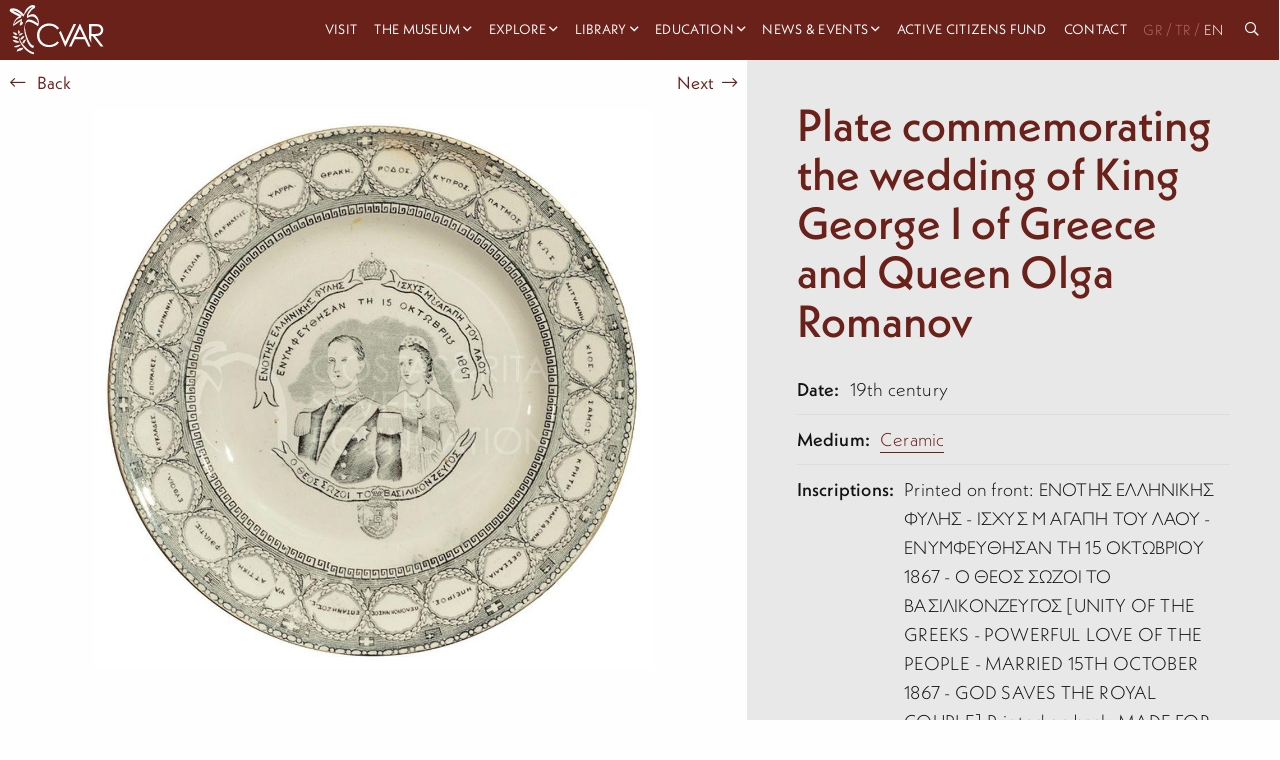

--- FILE ---
content_type: text/html; charset=utf-8
request_url: https://cvar.severis.org/en/collections/item/plate-commemorating-the-wedding-of-king-george-i-of-greece-and-queen-olga-romanov-2/9834/
body_size: 10689
content:
<!doctype html>

<html class="no-js" lang="en">

<head>
  <meta charset="utf-8" />
  <meta http-equiv="X-UA-Compatible" content="IE=edge,chrome=1" />
  <meta name="viewport" content="width=device-width, initial-scale=1.0">
  <style>
    .menu.dropdown.medium-horizontal li.is-dropdown-submenu-parent>a,
    .menu.dropdown.large-horizontal li.is-dropdown-submenu-parent>a,
    .menu.dropdown.xlarge-horizontal li.is-dropdown-submenu-parent>a {
      padding-right: 15px;
    }

    .menu>li.is-dropdown-submenu-parent>a {
      padding-right: 15px !important;
    }

    .menu li:not(:last-of-type) {
      margin-right: 10px;
    }
  </style>

  <link rel="stylesheet" href="/static/css/app.css">
  <link rel="apple-touch-icon" sizes="152x152" href="/static/img/favicons/apple-touch-icon.png">
<link rel="icon" type="image/png" sizes="32x32" href="/static/img/favicons/favicon-32x32.png">
<link rel="icon" type="image/png" sizes="16x16" href="/static/img/favicons/favicon-16x16.png">
<link rel="manifest" href="/static/img/favicons/site.webmanifest">
<link rel="mask-icon" href="/static/img/favicons/safari-pinned-tab.svg" color="#5bbad5">
<link rel="shortcut icon" href="/static/img/favicons/favicon.ico">
<meta name="msapplication-TileColor" content="#da532c">
<meta name="msapplication-config" content="/static/img/favicons/browserconfig.xml">
<meta name="theme-color" content="#ffffff">
  
    

<title>
    
        CVAR | Plate commemorating the wedding of King George I of Greece and Queen Olga Romanov
    
</title>

    <meta name="description" content="A plate depicting a royal couple in the center with the date of their marriage (15.10.1867) and greetings. Names of islands of Greece around the"/>

    <!-- Schema.org markup for Google+ -->
    <meta itemprop="name" content="Plate commemorating the wedding of King George I of Greece and Queen Olga Romanov">
    <meta itemprop="description" content="A plate depicting a royal couple in the center with the date of their marriage (15.10.1867) and greetings. Names of islands of Greece around the">
    
        
        <meta itemprop="image" content="https://cvar-live-beeb68bb85f54b0197fa9b6b5eab1-05b50c6.divio-media.org/images/mmr_00315-2-6618-Plate_commemorating_the_weddin.original.jpg">
    
    <!-- Twitter Card data -->
    <meta name="twitter:card" content="summary_large_image">
    <meta name="twitter:title" content="Plate commemorating the wedding of King George I of Greece and Queen Olga Romanov">
    <meta name="twitter:description" content="A plate depicting a royal couple in the center with the date of their marriage (15.10.1867) and greetings. Names of islands of Greece around the">
    <!-- Twitter summary card with large image must be at least 280x150px -->
    
        
        <meta name="twitter:image:src" content="https://cvar-live-beeb68bb85f54b0197fa9b6b5eab1-05b50c6.divio-media.org/images/mmr_00315-2-6618-Plate_commemorating_the_weddin.original.jpg">
    
    <!-- Open Graph data -->
    <meta property="og:title" content="Plate commemorating the wedding of King George I of Greece and Queen Olga Romanov"/>
    <meta property="og:type" content="website"/>
    
        
        <meta property="og:image" content="https://cvar-live-beeb68bb85f54b0197fa9b6b5eab1-05b50c6.divio-media.org/images/mmr_00315-2-6618-Plate_commemorating_the_weddin.original.jpg"/>
    
    <meta property="og:description" content="A plate depicting a royal couple in the center with the date of their marriage (15.10.1867) and greetings. Names of islands of Greece around the"/>
    <meta property="og:site_name" content="Plate commemorating the wedding of King George I of Greece and Queen Olga Romanov"/>

    

<link rel="alternate" hreflang="x-default" href=""/>
<link rel="canonical" href=""/>
      



    <!-- Google tag (gtag.js) -->

    <script async src="https://www.googletagmanager.com/gtag/js?id=G-PTQJCNKWK3"></script>

    <script>

    window.dataLayer = window.dataLayer || [];

    function gtag(){dataLayer.push(arguments);}

    gtag('js', new Date());

    gtag('config', 'G-PTQJCNKWK3');

    </script>
</head>

<body id="body" class="  ">
  <nav class="menu--container  ">
    <div class=" menu--wrapper">
      <a class="menu--logo" href="/en/">
        
        
        <svg height="100%" viewBox="0 0 118 62" version="1.1" xmlns="http://www.w3.org/2000/svg" xmlns:xlink="http://www.w3.org/1999/xlink" xml:space="preserve" xmlns:serif="http://www.serif.com/"
          style="fill-rule:evenodd;clip-rule:evenodd;stroke-linejoin:round;stroke-miterlimit:2;">
          <g transform="matrix(1,0,0,1,-94,-6)">
            <g transform="matrix(0.11627,0,0,0.11627,1179.04,1422.12)">
              <g transform="matrix(3.02514,0,0,3.02514,-9325.19,-12178.8)">
                <g>
                  <g transform="matrix(1,0,0,1,288.633,138.571)">
                    <path
                      d="M0,-64.06L0,-36.98L13.721,-36.87C19.054,-36.87 22.983,-37.376 25.51,-38.39C27.979,-39.316 30.083,-41.014 31.51,-43.23C32.942,-45.445 33.69,-48.033 33.66,-50.67C33.686,-53.26 32.929,-55.797 31.49,-57.95C30.119,-60.085 28.105,-61.731 25.74,-62.65C23.4,-63.59 19.497,-64.06 14.03,-64.06L0,-64.06ZM-8,-71.85L7.86,-71.85C16.693,-71.85 22.693,-71.49 25.86,-70.77C30.382,-69.801 34.444,-67.334 37.391,-63.77C40.397,-60.064 41.971,-55.4 41.82,-50.63C41.891,-46.615 40.823,-42.663 38.74,-39.23C36.661,-35.908 33.609,-33.307 30,-31.78C26.214,-30.1 20.983,-29.243 14.311,-29.21L42.94,7.79L33.09,7.79L4.46,-29.21L-0.04,-29.21L-0.04,-4.21L-8.04,-21.4L-8,-71.85Z" />
                  </g>
                  <g transform="matrix(1,0,0,1,180.944,121.731)">
                    <path d="M0,-30.41L15.58,6.5L44.939,-55.01L53.6,-55.01L16.43,24.6L14.699,24.6L-6.48,-25.35L0,-30.41Z" />
                  </g>
                  <g transform="matrix(1,0,0,1,247.944,129.411)">
                    <path d="M0,-45.77L-13.641,-16.95L13.569,-16.95L0,-45.77ZM1,-62.69L38.12,16.92L29.529,16.92L17.01,-9.27L-17.29,-9.27L-29.7,16.92L-38.57,16.92L-0.95,-62.69L1,-62.69Z" />
                  </g>
                  <g transform="matrix(1,0,0,1,174.454,131.576)">
                    <path
                      d="M0,-50.085L-6.28,-45.265C-9.562,-49.628 -13.837,-53.145 -18.75,-55.525C-23.75,-57.884 -29.221,-59.078 -34.75,-59.015C-40.933,-59.058 -47.019,-57.479 -52.4,-54.435C-57.633,-51.559 -61.983,-47.31 -64.98,-42.145C-67.995,-36.865 -69.538,-30.874 -69.45,-24.795C-69.45,-15.095 -66.117,-6.999 -59.45,-0.504C-52.783,5.989 -44.387,9.235 -34.26,9.235C-23.107,9.235 -13.773,4.869 -6.26,-3.865L0.02,0.905C-3.929,5.94 -9.024,9.958 -14.84,12.625C-21.082,15.45 -27.87,16.864 -34.72,16.765C-48.653,16.765 -59.653,12.128 -67.72,2.855C-74.467,-4.978 -77.84,-14.431 -77.84,-25.505C-78.073,-36.596 -73.622,-47.273 -65.58,-54.915C-57.407,-62.868 -47.17,-66.845 -34.87,-66.845C-27.909,-66.949 -21.018,-65.436 -14.74,-62.425C-8.874,-59.606 -3.807,-55.364 0,-50.085" />
                  </g>
                  <g transform="matrix(1,0,0,1,92.8833,108.111)">
                    <path
                      d="M0,-71.52C-5.49,-76.66 -12.28,-76.86 -19,-74.76C-22.36,-73.76 -25.62,-71.92 -28.87,-70.59C-29.75,-70.23 -16.27,-93.25 -4.87,-97.03C-4.4,-97.19 -2.19,-104.73 -2.36,-104.86C-14.07,-114.52 -29.99,-100.52 -36,-90.61C-38.91,-85.85 -40.72,-80.28 -42.35,-74.78C-54.75,-87.78 -71.4,-101.49 -90.35,-94.92C-90.79,-94.77 -93.08,-87.29 -92.87,-87.09C-83.53,-78.09 -71.09,-74.23 -60.02,-67.95C-68.31,-63.4 -80.57,-51.08 -80.75,-32.77C-80.75,-34.53 -69.93,-40.95 -68.25,-42.27C-63.352,-46.238 -58.025,-49.645 -52.37,-52.43C-53.51,-49.65 -58.01,-42.16 -56.82,-36.81C-56,-33.12 -48.24,-40.59 -47.42,-41.24C-45.61,-42.68 -46.66,-47.67 -44.9,-49.08C-46.8,-47.57 -53.21,-42.69 -49.26,-60.45C-52.26,-57.32 -60.46,-54.15 -65.72,-50.12C-68.88,-47.7 -71.97,-45.2 -75.15,-42.79C-78.69,-40.1 -76.88,-42.65 -76.36,-44.6C-71.42,-55.34 -64.9,-60.8 -53.36,-63.72C-52.93,-63.83 -50.72,-71.46 -50.84,-71.55C-60.57,-78.72 -72.34,-82.36 -82.4,-88.8C-67.71,-88.53 -54.79,-77.39 -44.7,-66.8C-44.94,-67.05 -25.04,-102.8 -11.62,-100.29C-19.51,-95.42 -33.94,-79.52 -31.87,-65.84C-31,-60.13 -27.87,-64.22 -24.75,-65.6C-17.75,-68.71 -11.91,-69.3 -5.07,-65.53C3.14,-61.01 6.55,-51.94 7.41,-42.91C-2.26,-49.71 -13.69,-57.38 -25.59,-57.3C-34.38,-57.24 -37.05,-44.52 -39.11,-37.75C-43.88,-21.96 -39.64,-5.55 -34.59,9.64C-31.05,20.28 -23.37,42.64 -9.41,43C-8.58,43 -7.61,35.15 -6.89,35.17C-16.42,34.93 -21.98,24.12 -25.83,16.78C-32.4,4.28 -36.31,-10 -38.34,-23.91C-40.26,-37.02 -37.22,-52.11 -21.41,-48.74C-10.97,-46.52 -1.13,-39.33 7.49,-33.29C7.43,-33.29 7.49,-33.55 7.49,-33.86L7.49,-33.29L9.27,-38.85C9.573,-39.586 9.817,-40.345 10,-41.12C10.95,-52.67 8.69,-63.38 0,-71.52" />
                  </g>
                  <g transform="matrix(1,0,0,1,28.8438,111.001)">
                    <path d="M0,5.59C-4.65,1.24 -11.55,-3.68 -17.51,0.59C-5.75,6.85 -6.51,9.27 -0.1,5.99" />
                  </g>
                  <g transform="matrix(1,0,0,1,30.0537,110.511)">
                    <path
                      d="M0,5.41C-5.33,0.51 -12.33,-3.93 -19.32,0.41C-19.77,0.69 -20.49,1.34 -19.74,1.74C-15.94,3.74 -12.28,6.83 -8.23,8.34C-5.66,9.34 -2.99,8.07 -0.72,6.93C0.98,6.08 -0.72,5.2 -1.91,5.81C-4.19,6.95 -5.59,7.26 -7.91,6.03C-11.26,4.21 -14.39,2.03 -17.75,0.2L-18.17,1.53C-12.51,-2.01 -6.55,2.91 -2.47,6.66C-1.73,7.34 0.78,6.13 -0.05,5.37L0,5.41Z" />
                  </g>
                  <g transform="matrix(1,0,0,1,26.3736,97.0409)">
                    <path d="M0,7.55C-3.18,3.19 -8.16,-2 -13.78,0.55C-4.97,7.62 -5.99,9.55 -0.13,7.79" />
                  </g>
                  <g transform="matrix(1,0,0,1,27.5034,96.9608)">
                    <path
                      d="M0,7.2C-3.65,2.29 -8.62,-2.43 -15.08,0.2C-15.29,0.28 -16.43,0.8 -15.96,1.2C-13.15,3.48 -10.63,6.42 -7.6,8.4C-5.72,9.63 -3.4,9.05 -1.4,8.48C-0.4,8.2 0.45,6.92 -1.12,7.36C-3.2,7.95 -4.62,8.13 -6.38,6.75C-8.99,4.75 -11.29,2.26 -13.87,0.17L-14.74,1.17C-9.52,-0.93 -5.02,4.33 -2.24,8.06C-1.76,8.71 0.34,7.7 0.01,7.26L0,7.2Z" />
                  </g>
                  <g transform="matrix(1,0,0,1,46.0337,162.782)">
                    <path d="M0,-11.521C-7.89,-11.021 -18.2,-8.971 -19.44,0C-3.78,-5.301 -2.25,-2.551 0.23,-11.131" />
                  </g>
                  <g transform="matrix(1,0,0,1,46.6534,163.901)">
                    <path
                      d="M0,-13.52C-8.48,-12.93 -19.9,-10.63 -21.71,-0.74C-21.87,0.12 -20.15,-0.32 -19.81,-0.43C-14.67,-2.14 -9.15,-3.041 -4.16,-5.13C-0.9,-6.5 0.32,-9.45 1.27,-12.62C1.55,-13.55 -1.73,-12.89 -2.04,-11.86C-2.87,-9.09 -3.63,-6.76 -6.53,-5.77C-11.05,-4.25 -15.77,-3.3 -20.3,-1.77L-18.4,-1.46C-16.89,-9.74 -8.4,-11.21 -1.24,-11.71C-0.14,-11.791 2.27,-13.64 0,-13.48L0,-13.52Z" />
                  </g>
                  <g transform="matrix(1,0,0,1,33.0137,89.0308)">
                    <path d="M0,11.67C1.32,7.75 2.36,2.34 -1.75,-0.04C-2.27,8.6 -3.91,8.8 -0.24,11.71" />
                  </g>
                  <g transform="matrix(1,0,0,1,33.8736,89.3311)">
                    <path
                      d="M0,11.17C1.31,7.17 2.32,1.96 -1.81,-0.73C-2.17,-0.97 -3.44,-0.66 -3.48,-0.14C-3.66,2.61 -4.33,5.42 -4.29,8.18C-4.29,9.82 -3.09,10.84 -1.9,11.8C-1.47,12.14 0.1,11.36 -0.3,11.02C-1.63,9.94 -2.61,9.02 -2.55,7.18C-2.47,4.61 -1.91,2.03 -1.74,-0.54L-3.4,0.05C0.6,2.66 -0.46,7.69 -1.72,11.57C-1.87,12.04 -0.16,11.71 0.01,11.17L0,11.17Z" />
                  </g>
                  <g transform="matrix(1,0,0,1,34.3135,125.701)">
                    <path d="M0,4.89C0.64,6.14 -16.21,-3.04 -22,-1.68C-17.48,5.67 -7.37,7.93 0,4.89" />
                  </g>
                  <g transform="matrix(1,0,0,1,32.9834,125.831)">
                    <path
                      d="M0,5.23L0,5.31L0.75,4.31C2.2,3.68 1.93,4.081 0.75,3.621C-0.03,3.31 -0.8,2.97 -1.57,2.621C-3.99,1.621 -6.42,0.56 -8.88,-0.379C-12.49,-1.749 -16.63,-3.29 -20.56,-2.62C-20.86,-2.56 -22.4,-1.959 -22.02,-1.4C-16.84,6.35 -6.96,8.52 1.53,5.35C3.11,4.76 2.66,3.47 1.07,4.06C-6.37,6.9 -14.787,4.3 -19.33,-2.24L-20.8,-1.02C-16.07,-1.83 -10.05,1.46 -5.8,3.241C-3.67,4.14 -0.47,6.43 1.93,5.39C2.3,5.23 2.75,4.871 2.69,4.39L2.69,4.31C2.57,3.46 -0.12,4.241 0.03,5.251L0,5.23Z" />
                  </g>
                  <g transform="matrix(1,0,0,1,39.2334,150.731)">
                    <path d="M0,-11.3C1.71,-10.19 -19.24,-7.35 -22.76,-3.81C-15.56,0 -5.43,-4.13 0,-11.3" />
                  </g>
                  <g transform="matrix(1,0,0,1,25.7637,147.259)">
                    <path
                      d="M0,-4.478C-3.41,-3.598 -7.61,-2.708 -10.33,-0.308C-10.43,-0.228 -10.81,0.101 -10.52,0.232C-1.52,4.421 8.94,-0.859 14.7,-8.018C15.24,-8.688 12.7,-8.159 12.25,-7.638C9.748,-4.4 6.417,-1.899 2.61,-0.399C0.237,0.457 -2.317,0.673 -4.8,0.232C-5.8,0.082 -8.98,-0.188 -6.95,-1.228C-3.52,-2.989 0.6,-3.688 4.32,-4.558C4.94,-4.708 15.9,-7.109 14.72,-8.388C14.26,-8.899 1.92,-4.978 0,-4.478" />
                  </g>
                  <g transform="matrix(1,0,0,1,34.3736,173.801)">
                    <path
                      d="M0,-82.67C-5.25,-68.75 -3,-53.84 3.75,-40.85C12.51,-23.97 31.18,-3.33 50.92,0C50.87,0 51.92,-6.78 51.74,-6.8C37.29,-9.21 24.81,-21.21 15.55,-31.84C6.29,-42.47 -6.34,-61.191 -0.81,-75.84C-0.02,-77.93 -0.81,-80.58 0.01,-82.64L0,-82.67Z" />
                  </g>
                  <g transform="matrix(1,0,0,1,33.2935,99.9009)">
                    <path d="M0,6.19C2.87,2.49 7.33,-1.89 12.15,0.5C4.32,6.41 5.15,8.08 0.15,6.43" />
                  </g>
                  <g transform="matrix(1,0,0,1,34.2134,99.2208)">
                    <path
                      d="M0,6.77C2.54,3.57 6,-0.23 10.46,1.68L10.46,1.13C8.46,2.67 6.54,4.32 4.63,5.97C3.01,7.36 1.98,7.23 0,6.6C-0.54,6.43 -2.31,7.37 -1.55,7.6C0.4,8.22 2.15,8.5 4.05,7.6C7,6.18 9.48,3.18 12.05,1.21C12.29,1.03 12.31,0.78 12.05,0.66C6.43,-1.73 1.48,2.83 -1.79,6.95C-2.27,7.55 -0.3,7.2 0.05,6.76L0,6.77Z" />
                  </g>
                  <g transform="matrix(1,0,0,1,38.5635,109.901)">
                    <path d="M0,10.24C2.39,5.24 6.45,-0.9 12.6,0.65C5.04,9.421 6.41,11.14 0.19,10.49" />
                  </g>
                  <g transform="matrix(1,0,0,1,39.6934,109.611)">
                    <path
                      d="M0,10.56C2.07,6.35 5.31,0.64 10.84,1.77L10.46,0.72C8.34,3.22 6.46,5.87 4.4,8.43C2.99,10.2 1.55,10.15 -0.6,9.94C-1.72,9.83 -2.91,11.49 -1.31,11.64C1.06,11.87 3.3,11.81 5.19,10.2C8.03,7.77 10.05,4.02 12.46,1.2C12.696,0.944 12.68,0.545 12.424,0.31C12.331,0.224 12.215,0.168 12.09,0.15C4.96,-1.31 0.51,4.86 -2.27,10.53C-2.84,11.69 -0.44,11.45 -0.01,10.53L0,10.56Z" />
                  </g>
                  <g transform="matrix(1,0,0,1,46.2036,122.231)">
                    <path d="M0,12.15C1.15,6.74 3.63,-0.2 10,-0.15C4.72,10.16 6.48,11.51 0.27,12.35" />
                  </g>
                  <g transform="matrix(1,0,0,1,47.3736,122.751)">
                    <path
                      d="M0,11.359C0.92,7.12 2.75,0.109 8.12,-0.04L7.73,-0.561C6.29,2.29 5.07,5.219 3.73,8.13C2.73,10.259 1.73,10.87 -0.52,11.2C-1.27,11.309 -2.96,12.67 -1.39,12.45C0.93,12.12 3.29,11.639 4.85,9.75C5.574,8.721 6.149,7.597 6.56,6.41C7.56,3.979 8.66,1.58 9.85,-0.781C10.01,-1.101 9.85,-1.311 9.46,-1.3C2.04,-1.09 -0.97,5.49 -2.37,11.889C-2.53,12.599 -0.21,12.08 -0.05,11.359L0,11.359Z" />
                  </g>
                </g>
              </g>
            </g>
          </g>
        </svg>

      </a>
      <div class="overlay" id="overlay">


        <ul class="vertical xlarge-horizontal menu overlay-menu" id="main-menu" data-responsive-menu="accordion xlarge-dropdown" data-multi-open="false">

          
          
          
          
          
          <li >
            <a href="/en/visit/"  lang="en">Visit</a>
          </li>
          
          
          
          
          <li class="is-dropdown-submenu-parent">
            <a   href="/en/museum/" lang="en" style="padding-right:15px;">The Museum</a>
            <ul class="menu vertical nested">
              
              <li>
                <a class="" href="/en/museum/about/" lang="en">
                  About the CVAR</a>
              </li>
              
              <li>
                <a class="" href="/en/museum/foundation/" lang="en">
                  The Costas &amp; Rita Severis Foundation</a>
              </li>
              
              <li>
                <a class="" href="/en/museum/team/" lang="en">
                  Our Team</a>
              </li>
              
              <li>
                <a class="" href="/en/museum/our-sponsors/" lang="en">
                  Our Sponsors</a>
              </li>
              
              <li>
                <a class="" href="/en/museum/awards/" lang="en">
                  Awards</a>
              </li>
              
              <li>
                <a class="" href="/en/museum/support-us/" lang="en">
                  Support</a>
              </li>
              

              <li class="menu-footer show-for-xlarge">
                
                <div class="menu-footer__links">
                  
                </div>
                <div class="menu-footer__social">
                  
                  <a target="_blank" href="https://www.facebook.com/cvar.severis">
                    <i class="fab fa-facebook"></i>
                  </a>

                  <a target="_blank" href="https://twitter.com/cvar_severis">
                    <i class="fab fa-twitter"></i>
                  </a>

                  <a target="_blank" href="https://www.youtube.com/channel/UCLkti-OBMB9s9duJ1Ovdieg">
                    <i class="fab fa-youtube"></i>
                  </a>
                  

                </div>
              </li>

            </ul>
          </li>
          
          
          
          
          <li class="is-dropdown-submenu-parent">
            <a   href="/en/explore/" lang="en" style="padding-right:15px;">Explore</a>
            <ul class="menu vertical nested">
              
              <li>
                <a class="" href="/en/explore/permanent-exhibition/" lang="en">
                  Permanent Exhibition</a>
              </li>
              
              <li>
                <a class="" href="/en/explore/collections-archives/" lang="en">
                  Collections &amp; Archives</a>
              </li>
              
              <li>
                <a class="" href="/en/explore/virtual-tours/" lang="en">
                  Virtual Tours</a>
              </li>
              
              <li>
                <a class="" href="/en/explore/cvar-culture-connects-mobile-app/" lang="en">
                  Culture Connects App</a>
              </li>
              
              <li>
                <a class="" href="/en/explore/our-blog/" lang="en">
                  Blog</a>
              </li>
              
              <li>
                <a class="" href="/en/explore/exhibitions/" lang="en">
                  Online Exhibitions</a>
              </li>
              

              <li class="menu-footer show-for-xlarge">
                
                <div class="menu-footer__links">
                  
                </div>
                <div class="menu-footer__social">
                  
                  <a target="_blank" href="https://www.facebook.com/cvar.severis">
                    <i class="fab fa-facebook"></i>
                  </a>

                  <a target="_blank" href="https://twitter.com/cvar_severis">
                    <i class="fab fa-twitter"></i>
                  </a>

                  <a target="_blank" href="https://www.youtube.com/channel/UCLkti-OBMB9s9duJ1Ovdieg">
                    <i class="fab fa-youtube"></i>
                  </a>
                  

                </div>
              </li>

            </ul>
          </li>
          
          
          
          
          <li class="is-dropdown-submenu-parent">
            <a   href="/en/research-center/" lang="en" style="padding-right:15px;">Library</a>
            <ul class="menu vertical nested">
              
              <li>
                <a class="" href="/en/research-center/research-center/" lang="en">
                  Library and Research Centre</a>
              </li>
              
              <li>
                <a class="" href="/en/research-center/library/" lang="en">
                  Library Catalogue</a>
              </li>
              

              <li class="menu-footer show-for-xlarge">
                
                <div class="menu-footer__links">
                  
                </div>
                <div class="menu-footer__social">
                  
                  <a target="_blank" href="https://www.facebook.com/cvar.severis">
                    <i class="fab fa-facebook"></i>
                  </a>

                  <a target="_blank" href="https://twitter.com/cvar_severis">
                    <i class="fab fa-twitter"></i>
                  </a>

                  <a target="_blank" href="https://www.youtube.com/channel/UCLkti-OBMB9s9duJ1Ovdieg">
                    <i class="fab fa-youtube"></i>
                  </a>
                  

                </div>
              </li>

            </ul>
          </li>
          
          
          
          
          <li class="is-dropdown-submenu-parent">
            <a   href="/en/education/" lang="en" style="padding-right:15px;">Education</a>
            <ul class="menu vertical nested">
              
              <li>
                <a class="" href="/en/education/families/" lang="en">
                  Families</a>
              </li>
              
              <li>
                <a class="" href="/en/education/school-programs/" lang="en">
                  Schools</a>
              </li>
              
              <li>
                <a class="" href="/en/education/online-activities/" lang="en">
                  Online</a>
              </li>
              
              <li>
                <a class="" href="/en/education/book-online/" lang="en">
                  Book online</a>
              </li>
              

              <li class="menu-footer show-for-xlarge">
                
                <div class="menu-footer__links">
                  
                </div>
                <div class="menu-footer__social">
                  
                  <a target="_blank" href="https://www.facebook.com/cvar.severis">
                    <i class="fab fa-facebook"></i>
                  </a>

                  <a target="_blank" href="https://twitter.com/cvar_severis">
                    <i class="fab fa-twitter"></i>
                  </a>

                  <a target="_blank" href="https://www.youtube.com/channel/UCLkti-OBMB9s9duJ1Ovdieg">
                    <i class="fab fa-youtube"></i>
                  </a>
                  

                </div>
              </li>

            </ul>
          </li>
          
          
          
          
          <li class="is-dropdown-submenu-parent">
            <a   href="/en/news-events/" lang="en" style="padding-right:15px;">News &amp; Events</a>
            <ul class="menu vertical nested">
              
              <li>
                <a class="" href="/en/news-events/news/" lang="en">
                  News</a>
              </li>
              
              <li>
                <a class="" href="/en/news-events/events/" lang="en">
                  Events</a>
              </li>
              

              <li class="menu-footer show-for-xlarge">
                
                <div class="menu-footer__links">
                  
                </div>
                <div class="menu-footer__social">
                  
                  <a target="_blank" href="https://www.facebook.com/cvar.severis">
                    <i class="fab fa-facebook"></i>
                  </a>

                  <a target="_blank" href="https://twitter.com/cvar_severis">
                    <i class="fab fa-twitter"></i>
                  </a>

                  <a target="_blank" href="https://www.youtube.com/channel/UCLkti-OBMB9s9duJ1Ovdieg">
                    <i class="fab fa-youtube"></i>
                  </a>
                  

                </div>
              </li>

            </ul>
          </li>
          
          
          
          
          <li >
            <a href="/en/active-citizens-fund/"  lang="en">Active Citizens Fund</a>
          </li>
          
          
          
          
          <li >
            <a href="/en/contact-us/"  lang="en">Contact</a>
          </li>
          
          







                            



<div class="lang-box">


    <a  
       href="https://cvar.severis.org/el/collections/item/plate-commemorating-the-wedding-of-king-george-i-of-greece-and-queen-olga-romanov-2/9834/"> GR</a><span >/</span>


    <a  
       href="https://cvar.severis.org/tr/collections/item/plate-commemorating-the-wedding-of-king-george-i-of-greece-and-queen-olga-romanov-2/9834/"> 
        TR</a><span >/</span>


    <a  class="active" 
       href="https://cvar.severis.org/en/collections/item/plate-commemorating-the-wedding-of-king-george-i-of-greece-and-queen-olga-romanov-2/9834/"> 
        EN</a>

</div>






<li class="search-icon"><a href="/global-search"> <i class="far fa-search"></i> &nbsp <span class="hide-for-xlarge"> Search</span></a></li>




         
         
         
          <li class="menu-footer hide-for-xlarge">

            <div class="menu-footer__social">
              
              <a target="_blank" href="https://www.facebook.com/cvar.severis">
                <i class="fab fa-facebook"></i>
              </a>

              <a target="_blank" href="https://twitter.com/cvar_severis">
                <i class="fab fa-twitter"></i>
              </a>

              <a target="_blank" href="https://www.youtube.com/channel/UCLkti-OBMB9s9duJ1Ovdieg">
                <i class="fab fa-youtube"></i>
              </a>
              
            </div>
            <div class="menu-footer__links">
              
            </div>
          </li>

        </ul>
      </div>
      <div class="title-bar hide-for-xlarge" data-toggle="main-menu" data-hide-for="xlarge">

        <button class="menu-button-container" id="toggle">
          <span class="top"></span>
          <span class="middle"></span>
          <span class="bottom"></span>
        </button>
      </div>
    </div>
  </nav>




  
    

<section class=" collection-item">


  <div class="grid-x grid-margin-y">

    <div class="collection-item__photos cell large-7 ">
      <a class="left-arrow" onclick="goBack()"><i class="fal fa-long-arrow-left"></i> &nbsp; Back</a>
    
    <a class="right-arrow" href="/en/collections/item/iron-2/2210/">Next &nbsp;<i class="fal fa-long-arrow-right"></i> </a>
    
      
      <div class="collection-item__slider">
        <div > <img alt="Plate commemorating the wedding of King George I of Greece and Queen Olga Romanov-mmr_00315-2" height="999" src="https://cvar-live-beeb68bb85f54b0197fa9b6b5eab1-05b50c6.divio-media.org/images/mmr_00315-2-6618-Plate_commemorating_the_weddin.original.jpg" width="1000"></div>
        
      </div>
      
      <div class="collection-item__slider__arrows"></div>
    </div>
    <div class="collection-item__info cell large-5">

      <div class="info-container">
        <h1 class="h2">Plate commemorating the wedding of King George I of Greece and Queen Olga Romanov</h1>
        
        
        
        
            <div class="info-table-row">
              <p class="strong">Date: </p>
              <p>19th century </p>
            </div>
        
        
            
            <div class="info-table-row">
              <p class="strong">Medium: </p>
              <p>

                

                <a href="/en/explore/collections-archives/memorabilia/?medium=Ceramic&filter-form=">
                  Ceramic

                </a>

                

              </p>
            </div>
        
        
        
            <div class="info-table-row">
              <p class="strong">Inscriptions: </p>
              <p>Printed on front: ΕΝΟΤΗΣ ΕΛΛΗΝΙΚΗΣ ΦΥΛΗΣ - ΙΣΧΥΣ Μ ΑΓΑΠΗ ΤΟΥ ΛΑΟΥ - ΕΝΥΜΦΕΥΘΗΣΑΝ ΤΗ 15 ΟΚΤΩΒΡΙΟΥ 1867 - Ο ΘΕΟΣ ΣΩΖΟΙ ΤΟ ΒΑΣΙΛΙΚΟΝΖΕΥΓΟΣ [UNITY OF THE GREEKS - POWERFUL LOVE OF THE PEOPLE - MARRIED 15TH OCTOBER 1867 - GOD SAVES THE ROYAL COUPLE]
Printed on back: MADE FOR ΓΡΕΖΟΣ ΣΥΠΑ [GREZOS AT SYROS] </p>
            </div>
        
  
  <div class="info-table-row">
    <p class="strong">Description: </p>
    <div>
      <p class="readmore" style="padding-left: 10px;">
        A plate depicting a royal couple in the center with the date of their marriage (15.10.1867) and greetings. Names of islands of Greece around the edge. Decorated in green.
      </p>
    </div>
  </div>
  
  

        
            <div class="info-table-row">
              <p class="strong">Dimensions: </p>
              <p>22.5 cm diameter </p>
            </div>
        
        


        
        
            

            
                <div class="info-table-row">
                  <p class="strong">Subject: </p>
                  <p>

                    

                    <a href="/en/explore/collections-archives/memorabilia/?subject=Tableware&filter-form=">
                      Tableware,

                    </a>


                    

                    <a href="/en/explore/collections-archives/memorabilia/?subject=Plates&filter-form=">
                      Plates,

                    </a>


                    

                    <a href="/en/explore/collections-archives/memorabilia/?subject=Heads Of State&filter-form=">
                      Heads Of State,

                    </a>


                    

                    <a href="/en/explore/collections-archives/memorabilia/?subject=Kings And Rulers&filter-form=">
                      Kings And Rulers

                    </a>


                    

                  </p>
                </div>
            
        
          
        
            <div class="info-table-row">
              <p class="strong">Identifier: </p>
              <p>mmr_00315-2 </p>
            </div>
        

        
        
            
            <div class="info-table-row">
              <p class="strong">Classification: </p>
              <p>

                

                <a href="/en/explore/collections-archives/memorabilia/?classification=Ceramics&filter-form=">
                  Ceramics

                </a>

                

              </p>
            </div>
        
        
            
            <div class="info-table-row">
              <p class="strong">Collection: </p>
              <p>

                
                    
                    <a href="/en/explore/collections-archives/memorabilia/?part_of_collection=Memorabilia+Collection&filter-form=">
                      Memorabilia Collection

                    </a>
                

              </p>
            </div>
        
        
            
            <div class="info-table-row">
              <p class="strong">Object Type: </p>
              <p>

                

                <a href="/en/explore/collections-archives/memorabilia/?object_type=Plate&filter-form=">
                  Plate

                </a>

                

              </p>
            </div>
        

        
            <div class="info-table-row">
              <p class="strong">Rights Holder: </p>

                
                    <div class="rights-holders">
                    
                        <p> </p>
                    
                        <p>© Costas and Rita Severis Foundation </p>
                    
                    </div>
                

            </div>
        
          
            <div class="info-table-row">
              <p class="strong">Rights Statement: </p>
              <p>The Costas and Rita Severis Foundation holds or manages the copyright(s) of this item and its digital reproduction. If you need information about using this item, please send an email to <a href="/cdn-cgi/l/email-protection" class="__cf_email__" data-cfemail="1d6f786e787c6f7e755d6e786b786f746e33726f7a">[email&#160;protected]</a> </p>
            </div>
        
        
        <a class="button blue large block mt-2 mb-1" data-open="feedback-form">
          <i class="fal fa-comment"></i>
        Give us Feedback
        </a>
        <p class="small medium-gray"> 
        
We're always looking to improve our records, so if you have any information about an object or recognize any of the people, locations, monuments in the photographs, please give us details in the form provided here.
          
          
          </p>

        <div id="feedback-form" class="reveal light-gray-bg padding-4 narrow" data-reveal>
          <button class="close-button" data-close aria-label="Close modal" type="button">
            <span aria-hidden="true">&times;</span>
          </button>
          <form id="feedbackForm" method="POST">
            <h4>Give us Feedback</h4>
             <script data-cfasync="false" src="/cdn-cgi/scripts/5c5dd728/cloudflare-static/email-decode.min.js"></script><script src="https://www.google.com/recaptcha/api.js" async defer></script>
             <script>
               function onSubmit(token) {
                 document.getElementById("feedbackForm").submit();
               }
             </script>
            <p class="small medium-gray"> 
            
                We're always looking to improve our records, so if you have any information about an object or recognize any of the people, locations, monuments in the photographs, please give us details in the form provided here.
              </p>
            
    <input type="hidden" name="csrfmiddlewaretoken" value="wRJiZIWxnL7G3ZQq02KlVLwhCQOjEDIC1dyRAuhxGw79wxUCu9b4pZGKGr8h3AQr">

    <div id="div_id_name" class="holder"><input type="text" name="name" maxlength="250" placeholder="Name*" class="textinput textInput" required id="id_name"></div><div id="div_id_email" class="holder"><input type="email" name="email" maxlength="250" placeholder="Email*" class="emailinput" required id="id_email"></div><div id="div_id_phone" class="holder"><input type="text" name="phone" maxlength="250" placeholder="Tel. number" class="textinput textInput" id="id_phone"></div><div id="div_id_feedback" class="holder"><textarea name="feedback" cols="40" rows="10" placeholder="Feedback*" class="textarea" required id="id_feedback"></textarea></div>


    


            <button type="submit" class="button blue large block g-recaptcha" data-sitekey="6Le-5OEUAAAAAFc0V3__QX1qtLggUjiXpFbWtPQ9" data-callback="onSubmit">  Submit Feedback</button>
          </form>
        </div>



        
        <div class="next-collection-item__container">
          <p class="light-gray strong">NEXT ITEM:</p>
          <a href="/en/collections/item/iron-2/2210/">
            <div class="next-collection-item">
              <img alt="mmr_00316.jpg" height="3096" src="https://cvar-live-beeb68bb85f54b0197fa9b6b5eab1-05b50c6.divio-media.org/images/mmr_00316.original.jpg" width="3090">
              <p class="h6 hide-for-xlarge">Iron &nbsp; <i class="fal fa-long-arrow-right"></i></p>
              <div class="show-for-xlarge">
                <p class="h6 ">Iron &nbsp; <i class="fal fa-long-arrow-right"></i></p>
                <p class="small dark-gray">Metal iron with a gold coloured metal handle with a red painted wooden grip</p>
              </div>
              <div class="hide-for-xlarge">
                <p class="small dark-gray">Metal iron with a gold coloured metal handle with a red painted wooden grip</p>

              </div>
            </div>

          </a>
        </div>
        

      </div>


    </div>

  </div>
  </div>

</section>

<script>
  function goBack() {
    window.history.back();
  }
</script>



  
  <div class="pre-footer">
    <div class="grid-container">
      <a target="_blank" href="https://www.facebook.com/cvar.severis">
        <i class="fab fa-facebook"></i>
      </a>
      <a target="_blank" href="https://twitter.com/cvar_severis">
        <i class="fab fa-twitter"></i>
      </a>
      <a target="_blank" href="https://www.youtube.com/channel/UCLkti-OBMB9s9duJ1Ovdieg">
        <i class="fab fa-youtube"></i>
      </a>
    </div>
  </div>
  <footer class="footer">

    <div class="footer-logo">

    </div>

    <div class="grid-container">
      <div class="grid-x grid-margin-x">
        <div class="cell footer__logo">
          
          <a href="/en/">
            <img src="/static/img/logos/footer_logo.svg" alt="">
          </a>
          
        </div>
      </div>
    

      <!-- Begin Mailchimp Signup Form -->
      <div id="mc_embed_signup">

      </div>

      <!--End mc_embed_signup-->
      <div class="grid-container subscribe-box">
        <div class="grid-x grid-margin-x">
          <div class="cell large-6">
            <h3>Stay up to date!</h3>
            <p>
              Receive our latest news and updates straight in your inbox.
            </p>
          </div>
          <div class="cell large-6">
            <div class="flex">
              <form action="https://severis.us16.list-manage.com/subscribe/post?u=869ae93d493c3799ad1da68cb&amp;id=86e4d2326e" method="post" id="mc-embedded-subscribe-form" name="mc-embedded-subscribe-form" class="validate" target="_blank"
                novalidate>

                <input type="email" value="" name="EMAIL" class="required email" id="mce-EMAIL">

                <div id="mce-responses" class="clear">
                  <div class="response" id="mce-error-response" style="display:none"></div>
                  <div class="response" id="mce-success-response" style="display:none"></div>
                </div> <!-- real people should not fill this in and expect good things - do not remove this or risk form bot signups-->

                <div style="position: absolute; left: -5000px;" aria-hidden="true"><input type="text" name="b_869ae93d493c3799ad1da68cb_86e4d2326e" tabindex="-1" value=""></div>
                <input type="submit" value="Subscribe" name="subscribe" id="mc-embedded-subscribe" class="button">


              </form>
            </div>
          </div>
        </div>
      </div>


    <div class="footer__content grid-x grid-margin-x " lang="en">
      <div class="footer__contact large-4 large-offset-1 medium-5">
        <h5>Where to Find Us</h5>
        
        <div class="icon-text"><i class="far fa-map-marker"></i>
          <a >
            <p>285 Ermou Street<br/>Nicosia, 1017<br/>Cyprus</p>
          </a>
        </div>
        
        
        <div class="icon-text">
          <i class="far fa-phone"></i>
          <div>
            
            <a href="tel:+357 22 300994">
              +357 22 300994
            </a>
            <br>
            
            
            <a href="tel:+357 99 630872">
              +357 99 630872
            </a>
            
          </div>
        </div>
        
        
        <div class="icon-text">
          <i class="far fa-fax"></i>
          <p>
            +357 22 300989
          </p>

        </div>
        
        
        <div class="icon-text">
          <i class="far fa-envelope"></i>
          <a href="/cdn-cgi/l/email-protection#90f9fef6ffd0e3f5e6f5e2f9e3beffe2f7"><span class="__cf_email__" data-cfemail="3d54535b527d4e584b584f544e13524f5a">[email&#160;protected]</span></a>
        </div>
        
        
        <div class="icon-text">
          <i class="far fa-calendar"></i>
          <p><b>Winter(15 October - 15 May)</b><br/>Tuesday-Sunday: 9:30-17:00<br/>Monday: Closed</p><p><b>Summer (15 May – 15 October)</b><br/>Monday-Saturday: 9:30-17:00<br/>Sunday: Closed</p>
        </div>
        
      </div>
      <div class="cell large-6 medium-7 grid-x grid-margin-X">
        
        


<div class="footer__links cell auto">
    
        <h5>Visit</h5>
        
            <a href="/en/visit/">Visit Information</a>
        

    
        <h5>The Museum</h5>
        
            <a href="/en/museum/about/">About the CVAR</a>
        
            <a href="/en/museum/foundation/">The Costas &amp; Rita Severis Foundation</a>
        
            <a href="/en/museum/team/">Our Team</a>
        
            <a href="/en/museum/our-sponsors/">Our Sponsors</a>
        
            <a href="/en/museum/awards/">Awards</a>
        
            <a href="/en/museum/support-us/">Support</a>
        
            <a href="/en/shop/">Shop</a>
        

    
        <h5>Explore</h5>
        
            <a href="/en/explore/permanent-exhibition/">Permanent Exhibition</a>
        
            <a href="/en/explore/collections-archives/">Collections &amp; Archives</a>
        
            <a >Online Exhibitions</a>
        
            <a href="/en/explore/virtual-tours/">Virtual Tours</a>
        
            <a href="/en/explore/cvar-culture-connects-mobile-app/">Culture Connects App</a>
        
            <a >Blog</a>
        

    


</div>
        
        


<div class="footer__links cell auto">
    
        <h5>Research</h5>
        
            <a href="/en/research-center/research-center/">Library &amp; Research Centre</a>
        
            <a  target="_blank" href="https://library.severis.org/"
                                                  >Library Catalogue</a>
        

    
        <h5>Education</h5>
        
            <a href="/en/education/families/">Families</a>
        
            <a href="/en/education/school-programs/">Schools</a>
        
            <a href="/en/education/online-activities/">Online Activities</a>
        
            <a href="/en/education/book-online/">Book Online</a>
        

    
        <h5>News &amp; Events</h5>
        
            <a href="/en/news-events/news/">News</a>
        
            <a href="/en/news-events/events/">Events</a>
        

    
        <h5>Active Citizens Fund</h5>
        
            <a href="/en/active-citizens-fund/">Active Citizens Fund</a>
        

    
        <h5>Shop</h5>
        
            <a href="/en/shop/">Online Shop</a>
        

    
        <h5>Contact Information</h5>
        
            <a href="/en/contact-us/">Contact</a>
        

    


</div>
        

      </div>
    </div>

    <div class="grid-x grid-margin-x">
      <div class=" footer__copyright cell large-10 large-offset-1 ">
        <div>
          <a> <img src="/static/img/logos/severis-foundation.png" alt=""></a>
          <a href="https://eeagrants.org/" target="_blank"> <img src="/static/img/logos/active-citizens-fund-white.png" alt=""></a>
        </div>
        <div class="light-sandy">
          <p>Copyright © 2022 Costas &amp; Rita Severis Foundation / Centre Visual Arts &amp; Research. Content and graphics on this website cannot be reused for any purpose without explicit permission. For reuse requests please contact us. Proudly Developed by <a target="_blank" href="https://pixelactions.com" rel="nofollow">Pixel Actions</a>.</p>
        </div>
      </div>
    </div>
    </div>

  </footer>
  

  <script data-cfasync="false" src="/cdn-cgi/scripts/5c5dd728/cloudflare-static/email-decode.min.js"></script><script src="/static/js/app.js "></script>
    <script src="https://cdn.jsdelivr.net/npm/lazyload@2.0.0-rc.2/lazyload.js"></script>
    <script>lazyload();</script>

<script defer src="https://static.cloudflareinsights.com/beacon.min.js/vcd15cbe7772f49c399c6a5babf22c1241717689176015" integrity="sha512-ZpsOmlRQV6y907TI0dKBHq9Md29nnaEIPlkf84rnaERnq6zvWvPUqr2ft8M1aS28oN72PdrCzSjY4U6VaAw1EQ==" data-cf-beacon='{"version":"2024.11.0","token":"331f61846b694307b79e059d131f975a","r":1,"server_timing":{"name":{"cfCacheStatus":true,"cfEdge":true,"cfExtPri":true,"cfL4":true,"cfOrigin":true,"cfSpeedBrain":true},"location_startswith":null}}' crossorigin="anonymous"></script>
</html>


--- FILE ---
content_type: text/html; charset=utf-8
request_url: https://www.google.com/recaptcha/api2/anchor?ar=1&k=6Le-5OEUAAAAAFc0V3__QX1qtLggUjiXpFbWtPQ9&co=aHR0cHM6Ly9jdmFyLnNldmVyaXMub3JnOjQ0Mw..&hl=en&v=PoyoqOPhxBO7pBk68S4YbpHZ&size=invisible&anchor-ms=20000&execute-ms=30000&cb=wt5mpnlhqqph
body_size: 49398
content:
<!DOCTYPE HTML><html dir="ltr" lang="en"><head><meta http-equiv="Content-Type" content="text/html; charset=UTF-8">
<meta http-equiv="X-UA-Compatible" content="IE=edge">
<title>reCAPTCHA</title>
<style type="text/css">
/* cyrillic-ext */
@font-face {
  font-family: 'Roboto';
  font-style: normal;
  font-weight: 400;
  font-stretch: 100%;
  src: url(//fonts.gstatic.com/s/roboto/v48/KFO7CnqEu92Fr1ME7kSn66aGLdTylUAMa3GUBHMdazTgWw.woff2) format('woff2');
  unicode-range: U+0460-052F, U+1C80-1C8A, U+20B4, U+2DE0-2DFF, U+A640-A69F, U+FE2E-FE2F;
}
/* cyrillic */
@font-face {
  font-family: 'Roboto';
  font-style: normal;
  font-weight: 400;
  font-stretch: 100%;
  src: url(//fonts.gstatic.com/s/roboto/v48/KFO7CnqEu92Fr1ME7kSn66aGLdTylUAMa3iUBHMdazTgWw.woff2) format('woff2');
  unicode-range: U+0301, U+0400-045F, U+0490-0491, U+04B0-04B1, U+2116;
}
/* greek-ext */
@font-face {
  font-family: 'Roboto';
  font-style: normal;
  font-weight: 400;
  font-stretch: 100%;
  src: url(//fonts.gstatic.com/s/roboto/v48/KFO7CnqEu92Fr1ME7kSn66aGLdTylUAMa3CUBHMdazTgWw.woff2) format('woff2');
  unicode-range: U+1F00-1FFF;
}
/* greek */
@font-face {
  font-family: 'Roboto';
  font-style: normal;
  font-weight: 400;
  font-stretch: 100%;
  src: url(//fonts.gstatic.com/s/roboto/v48/KFO7CnqEu92Fr1ME7kSn66aGLdTylUAMa3-UBHMdazTgWw.woff2) format('woff2');
  unicode-range: U+0370-0377, U+037A-037F, U+0384-038A, U+038C, U+038E-03A1, U+03A3-03FF;
}
/* math */
@font-face {
  font-family: 'Roboto';
  font-style: normal;
  font-weight: 400;
  font-stretch: 100%;
  src: url(//fonts.gstatic.com/s/roboto/v48/KFO7CnqEu92Fr1ME7kSn66aGLdTylUAMawCUBHMdazTgWw.woff2) format('woff2');
  unicode-range: U+0302-0303, U+0305, U+0307-0308, U+0310, U+0312, U+0315, U+031A, U+0326-0327, U+032C, U+032F-0330, U+0332-0333, U+0338, U+033A, U+0346, U+034D, U+0391-03A1, U+03A3-03A9, U+03B1-03C9, U+03D1, U+03D5-03D6, U+03F0-03F1, U+03F4-03F5, U+2016-2017, U+2034-2038, U+203C, U+2040, U+2043, U+2047, U+2050, U+2057, U+205F, U+2070-2071, U+2074-208E, U+2090-209C, U+20D0-20DC, U+20E1, U+20E5-20EF, U+2100-2112, U+2114-2115, U+2117-2121, U+2123-214F, U+2190, U+2192, U+2194-21AE, U+21B0-21E5, U+21F1-21F2, U+21F4-2211, U+2213-2214, U+2216-22FF, U+2308-230B, U+2310, U+2319, U+231C-2321, U+2336-237A, U+237C, U+2395, U+239B-23B7, U+23D0, U+23DC-23E1, U+2474-2475, U+25AF, U+25B3, U+25B7, U+25BD, U+25C1, U+25CA, U+25CC, U+25FB, U+266D-266F, U+27C0-27FF, U+2900-2AFF, U+2B0E-2B11, U+2B30-2B4C, U+2BFE, U+3030, U+FF5B, U+FF5D, U+1D400-1D7FF, U+1EE00-1EEFF;
}
/* symbols */
@font-face {
  font-family: 'Roboto';
  font-style: normal;
  font-weight: 400;
  font-stretch: 100%;
  src: url(//fonts.gstatic.com/s/roboto/v48/KFO7CnqEu92Fr1ME7kSn66aGLdTylUAMaxKUBHMdazTgWw.woff2) format('woff2');
  unicode-range: U+0001-000C, U+000E-001F, U+007F-009F, U+20DD-20E0, U+20E2-20E4, U+2150-218F, U+2190, U+2192, U+2194-2199, U+21AF, U+21E6-21F0, U+21F3, U+2218-2219, U+2299, U+22C4-22C6, U+2300-243F, U+2440-244A, U+2460-24FF, U+25A0-27BF, U+2800-28FF, U+2921-2922, U+2981, U+29BF, U+29EB, U+2B00-2BFF, U+4DC0-4DFF, U+FFF9-FFFB, U+10140-1018E, U+10190-1019C, U+101A0, U+101D0-101FD, U+102E0-102FB, U+10E60-10E7E, U+1D2C0-1D2D3, U+1D2E0-1D37F, U+1F000-1F0FF, U+1F100-1F1AD, U+1F1E6-1F1FF, U+1F30D-1F30F, U+1F315, U+1F31C, U+1F31E, U+1F320-1F32C, U+1F336, U+1F378, U+1F37D, U+1F382, U+1F393-1F39F, U+1F3A7-1F3A8, U+1F3AC-1F3AF, U+1F3C2, U+1F3C4-1F3C6, U+1F3CA-1F3CE, U+1F3D4-1F3E0, U+1F3ED, U+1F3F1-1F3F3, U+1F3F5-1F3F7, U+1F408, U+1F415, U+1F41F, U+1F426, U+1F43F, U+1F441-1F442, U+1F444, U+1F446-1F449, U+1F44C-1F44E, U+1F453, U+1F46A, U+1F47D, U+1F4A3, U+1F4B0, U+1F4B3, U+1F4B9, U+1F4BB, U+1F4BF, U+1F4C8-1F4CB, U+1F4D6, U+1F4DA, U+1F4DF, U+1F4E3-1F4E6, U+1F4EA-1F4ED, U+1F4F7, U+1F4F9-1F4FB, U+1F4FD-1F4FE, U+1F503, U+1F507-1F50B, U+1F50D, U+1F512-1F513, U+1F53E-1F54A, U+1F54F-1F5FA, U+1F610, U+1F650-1F67F, U+1F687, U+1F68D, U+1F691, U+1F694, U+1F698, U+1F6AD, U+1F6B2, U+1F6B9-1F6BA, U+1F6BC, U+1F6C6-1F6CF, U+1F6D3-1F6D7, U+1F6E0-1F6EA, U+1F6F0-1F6F3, U+1F6F7-1F6FC, U+1F700-1F7FF, U+1F800-1F80B, U+1F810-1F847, U+1F850-1F859, U+1F860-1F887, U+1F890-1F8AD, U+1F8B0-1F8BB, U+1F8C0-1F8C1, U+1F900-1F90B, U+1F93B, U+1F946, U+1F984, U+1F996, U+1F9E9, U+1FA00-1FA6F, U+1FA70-1FA7C, U+1FA80-1FA89, U+1FA8F-1FAC6, U+1FACE-1FADC, U+1FADF-1FAE9, U+1FAF0-1FAF8, U+1FB00-1FBFF;
}
/* vietnamese */
@font-face {
  font-family: 'Roboto';
  font-style: normal;
  font-weight: 400;
  font-stretch: 100%;
  src: url(//fonts.gstatic.com/s/roboto/v48/KFO7CnqEu92Fr1ME7kSn66aGLdTylUAMa3OUBHMdazTgWw.woff2) format('woff2');
  unicode-range: U+0102-0103, U+0110-0111, U+0128-0129, U+0168-0169, U+01A0-01A1, U+01AF-01B0, U+0300-0301, U+0303-0304, U+0308-0309, U+0323, U+0329, U+1EA0-1EF9, U+20AB;
}
/* latin-ext */
@font-face {
  font-family: 'Roboto';
  font-style: normal;
  font-weight: 400;
  font-stretch: 100%;
  src: url(//fonts.gstatic.com/s/roboto/v48/KFO7CnqEu92Fr1ME7kSn66aGLdTylUAMa3KUBHMdazTgWw.woff2) format('woff2');
  unicode-range: U+0100-02BA, U+02BD-02C5, U+02C7-02CC, U+02CE-02D7, U+02DD-02FF, U+0304, U+0308, U+0329, U+1D00-1DBF, U+1E00-1E9F, U+1EF2-1EFF, U+2020, U+20A0-20AB, U+20AD-20C0, U+2113, U+2C60-2C7F, U+A720-A7FF;
}
/* latin */
@font-face {
  font-family: 'Roboto';
  font-style: normal;
  font-weight: 400;
  font-stretch: 100%;
  src: url(//fonts.gstatic.com/s/roboto/v48/KFO7CnqEu92Fr1ME7kSn66aGLdTylUAMa3yUBHMdazQ.woff2) format('woff2');
  unicode-range: U+0000-00FF, U+0131, U+0152-0153, U+02BB-02BC, U+02C6, U+02DA, U+02DC, U+0304, U+0308, U+0329, U+2000-206F, U+20AC, U+2122, U+2191, U+2193, U+2212, U+2215, U+FEFF, U+FFFD;
}
/* cyrillic-ext */
@font-face {
  font-family: 'Roboto';
  font-style: normal;
  font-weight: 500;
  font-stretch: 100%;
  src: url(//fonts.gstatic.com/s/roboto/v48/KFO7CnqEu92Fr1ME7kSn66aGLdTylUAMa3GUBHMdazTgWw.woff2) format('woff2');
  unicode-range: U+0460-052F, U+1C80-1C8A, U+20B4, U+2DE0-2DFF, U+A640-A69F, U+FE2E-FE2F;
}
/* cyrillic */
@font-face {
  font-family: 'Roboto';
  font-style: normal;
  font-weight: 500;
  font-stretch: 100%;
  src: url(//fonts.gstatic.com/s/roboto/v48/KFO7CnqEu92Fr1ME7kSn66aGLdTylUAMa3iUBHMdazTgWw.woff2) format('woff2');
  unicode-range: U+0301, U+0400-045F, U+0490-0491, U+04B0-04B1, U+2116;
}
/* greek-ext */
@font-face {
  font-family: 'Roboto';
  font-style: normal;
  font-weight: 500;
  font-stretch: 100%;
  src: url(//fonts.gstatic.com/s/roboto/v48/KFO7CnqEu92Fr1ME7kSn66aGLdTylUAMa3CUBHMdazTgWw.woff2) format('woff2');
  unicode-range: U+1F00-1FFF;
}
/* greek */
@font-face {
  font-family: 'Roboto';
  font-style: normal;
  font-weight: 500;
  font-stretch: 100%;
  src: url(//fonts.gstatic.com/s/roboto/v48/KFO7CnqEu92Fr1ME7kSn66aGLdTylUAMa3-UBHMdazTgWw.woff2) format('woff2');
  unicode-range: U+0370-0377, U+037A-037F, U+0384-038A, U+038C, U+038E-03A1, U+03A3-03FF;
}
/* math */
@font-face {
  font-family: 'Roboto';
  font-style: normal;
  font-weight: 500;
  font-stretch: 100%;
  src: url(//fonts.gstatic.com/s/roboto/v48/KFO7CnqEu92Fr1ME7kSn66aGLdTylUAMawCUBHMdazTgWw.woff2) format('woff2');
  unicode-range: U+0302-0303, U+0305, U+0307-0308, U+0310, U+0312, U+0315, U+031A, U+0326-0327, U+032C, U+032F-0330, U+0332-0333, U+0338, U+033A, U+0346, U+034D, U+0391-03A1, U+03A3-03A9, U+03B1-03C9, U+03D1, U+03D5-03D6, U+03F0-03F1, U+03F4-03F5, U+2016-2017, U+2034-2038, U+203C, U+2040, U+2043, U+2047, U+2050, U+2057, U+205F, U+2070-2071, U+2074-208E, U+2090-209C, U+20D0-20DC, U+20E1, U+20E5-20EF, U+2100-2112, U+2114-2115, U+2117-2121, U+2123-214F, U+2190, U+2192, U+2194-21AE, U+21B0-21E5, U+21F1-21F2, U+21F4-2211, U+2213-2214, U+2216-22FF, U+2308-230B, U+2310, U+2319, U+231C-2321, U+2336-237A, U+237C, U+2395, U+239B-23B7, U+23D0, U+23DC-23E1, U+2474-2475, U+25AF, U+25B3, U+25B7, U+25BD, U+25C1, U+25CA, U+25CC, U+25FB, U+266D-266F, U+27C0-27FF, U+2900-2AFF, U+2B0E-2B11, U+2B30-2B4C, U+2BFE, U+3030, U+FF5B, U+FF5D, U+1D400-1D7FF, U+1EE00-1EEFF;
}
/* symbols */
@font-face {
  font-family: 'Roboto';
  font-style: normal;
  font-weight: 500;
  font-stretch: 100%;
  src: url(//fonts.gstatic.com/s/roboto/v48/KFO7CnqEu92Fr1ME7kSn66aGLdTylUAMaxKUBHMdazTgWw.woff2) format('woff2');
  unicode-range: U+0001-000C, U+000E-001F, U+007F-009F, U+20DD-20E0, U+20E2-20E4, U+2150-218F, U+2190, U+2192, U+2194-2199, U+21AF, U+21E6-21F0, U+21F3, U+2218-2219, U+2299, U+22C4-22C6, U+2300-243F, U+2440-244A, U+2460-24FF, U+25A0-27BF, U+2800-28FF, U+2921-2922, U+2981, U+29BF, U+29EB, U+2B00-2BFF, U+4DC0-4DFF, U+FFF9-FFFB, U+10140-1018E, U+10190-1019C, U+101A0, U+101D0-101FD, U+102E0-102FB, U+10E60-10E7E, U+1D2C0-1D2D3, U+1D2E0-1D37F, U+1F000-1F0FF, U+1F100-1F1AD, U+1F1E6-1F1FF, U+1F30D-1F30F, U+1F315, U+1F31C, U+1F31E, U+1F320-1F32C, U+1F336, U+1F378, U+1F37D, U+1F382, U+1F393-1F39F, U+1F3A7-1F3A8, U+1F3AC-1F3AF, U+1F3C2, U+1F3C4-1F3C6, U+1F3CA-1F3CE, U+1F3D4-1F3E0, U+1F3ED, U+1F3F1-1F3F3, U+1F3F5-1F3F7, U+1F408, U+1F415, U+1F41F, U+1F426, U+1F43F, U+1F441-1F442, U+1F444, U+1F446-1F449, U+1F44C-1F44E, U+1F453, U+1F46A, U+1F47D, U+1F4A3, U+1F4B0, U+1F4B3, U+1F4B9, U+1F4BB, U+1F4BF, U+1F4C8-1F4CB, U+1F4D6, U+1F4DA, U+1F4DF, U+1F4E3-1F4E6, U+1F4EA-1F4ED, U+1F4F7, U+1F4F9-1F4FB, U+1F4FD-1F4FE, U+1F503, U+1F507-1F50B, U+1F50D, U+1F512-1F513, U+1F53E-1F54A, U+1F54F-1F5FA, U+1F610, U+1F650-1F67F, U+1F687, U+1F68D, U+1F691, U+1F694, U+1F698, U+1F6AD, U+1F6B2, U+1F6B9-1F6BA, U+1F6BC, U+1F6C6-1F6CF, U+1F6D3-1F6D7, U+1F6E0-1F6EA, U+1F6F0-1F6F3, U+1F6F7-1F6FC, U+1F700-1F7FF, U+1F800-1F80B, U+1F810-1F847, U+1F850-1F859, U+1F860-1F887, U+1F890-1F8AD, U+1F8B0-1F8BB, U+1F8C0-1F8C1, U+1F900-1F90B, U+1F93B, U+1F946, U+1F984, U+1F996, U+1F9E9, U+1FA00-1FA6F, U+1FA70-1FA7C, U+1FA80-1FA89, U+1FA8F-1FAC6, U+1FACE-1FADC, U+1FADF-1FAE9, U+1FAF0-1FAF8, U+1FB00-1FBFF;
}
/* vietnamese */
@font-face {
  font-family: 'Roboto';
  font-style: normal;
  font-weight: 500;
  font-stretch: 100%;
  src: url(//fonts.gstatic.com/s/roboto/v48/KFO7CnqEu92Fr1ME7kSn66aGLdTylUAMa3OUBHMdazTgWw.woff2) format('woff2');
  unicode-range: U+0102-0103, U+0110-0111, U+0128-0129, U+0168-0169, U+01A0-01A1, U+01AF-01B0, U+0300-0301, U+0303-0304, U+0308-0309, U+0323, U+0329, U+1EA0-1EF9, U+20AB;
}
/* latin-ext */
@font-face {
  font-family: 'Roboto';
  font-style: normal;
  font-weight: 500;
  font-stretch: 100%;
  src: url(//fonts.gstatic.com/s/roboto/v48/KFO7CnqEu92Fr1ME7kSn66aGLdTylUAMa3KUBHMdazTgWw.woff2) format('woff2');
  unicode-range: U+0100-02BA, U+02BD-02C5, U+02C7-02CC, U+02CE-02D7, U+02DD-02FF, U+0304, U+0308, U+0329, U+1D00-1DBF, U+1E00-1E9F, U+1EF2-1EFF, U+2020, U+20A0-20AB, U+20AD-20C0, U+2113, U+2C60-2C7F, U+A720-A7FF;
}
/* latin */
@font-face {
  font-family: 'Roboto';
  font-style: normal;
  font-weight: 500;
  font-stretch: 100%;
  src: url(//fonts.gstatic.com/s/roboto/v48/KFO7CnqEu92Fr1ME7kSn66aGLdTylUAMa3yUBHMdazQ.woff2) format('woff2');
  unicode-range: U+0000-00FF, U+0131, U+0152-0153, U+02BB-02BC, U+02C6, U+02DA, U+02DC, U+0304, U+0308, U+0329, U+2000-206F, U+20AC, U+2122, U+2191, U+2193, U+2212, U+2215, U+FEFF, U+FFFD;
}
/* cyrillic-ext */
@font-face {
  font-family: 'Roboto';
  font-style: normal;
  font-weight: 900;
  font-stretch: 100%;
  src: url(//fonts.gstatic.com/s/roboto/v48/KFO7CnqEu92Fr1ME7kSn66aGLdTylUAMa3GUBHMdazTgWw.woff2) format('woff2');
  unicode-range: U+0460-052F, U+1C80-1C8A, U+20B4, U+2DE0-2DFF, U+A640-A69F, U+FE2E-FE2F;
}
/* cyrillic */
@font-face {
  font-family: 'Roboto';
  font-style: normal;
  font-weight: 900;
  font-stretch: 100%;
  src: url(//fonts.gstatic.com/s/roboto/v48/KFO7CnqEu92Fr1ME7kSn66aGLdTylUAMa3iUBHMdazTgWw.woff2) format('woff2');
  unicode-range: U+0301, U+0400-045F, U+0490-0491, U+04B0-04B1, U+2116;
}
/* greek-ext */
@font-face {
  font-family: 'Roboto';
  font-style: normal;
  font-weight: 900;
  font-stretch: 100%;
  src: url(//fonts.gstatic.com/s/roboto/v48/KFO7CnqEu92Fr1ME7kSn66aGLdTylUAMa3CUBHMdazTgWw.woff2) format('woff2');
  unicode-range: U+1F00-1FFF;
}
/* greek */
@font-face {
  font-family: 'Roboto';
  font-style: normal;
  font-weight: 900;
  font-stretch: 100%;
  src: url(//fonts.gstatic.com/s/roboto/v48/KFO7CnqEu92Fr1ME7kSn66aGLdTylUAMa3-UBHMdazTgWw.woff2) format('woff2');
  unicode-range: U+0370-0377, U+037A-037F, U+0384-038A, U+038C, U+038E-03A1, U+03A3-03FF;
}
/* math */
@font-face {
  font-family: 'Roboto';
  font-style: normal;
  font-weight: 900;
  font-stretch: 100%;
  src: url(//fonts.gstatic.com/s/roboto/v48/KFO7CnqEu92Fr1ME7kSn66aGLdTylUAMawCUBHMdazTgWw.woff2) format('woff2');
  unicode-range: U+0302-0303, U+0305, U+0307-0308, U+0310, U+0312, U+0315, U+031A, U+0326-0327, U+032C, U+032F-0330, U+0332-0333, U+0338, U+033A, U+0346, U+034D, U+0391-03A1, U+03A3-03A9, U+03B1-03C9, U+03D1, U+03D5-03D6, U+03F0-03F1, U+03F4-03F5, U+2016-2017, U+2034-2038, U+203C, U+2040, U+2043, U+2047, U+2050, U+2057, U+205F, U+2070-2071, U+2074-208E, U+2090-209C, U+20D0-20DC, U+20E1, U+20E5-20EF, U+2100-2112, U+2114-2115, U+2117-2121, U+2123-214F, U+2190, U+2192, U+2194-21AE, U+21B0-21E5, U+21F1-21F2, U+21F4-2211, U+2213-2214, U+2216-22FF, U+2308-230B, U+2310, U+2319, U+231C-2321, U+2336-237A, U+237C, U+2395, U+239B-23B7, U+23D0, U+23DC-23E1, U+2474-2475, U+25AF, U+25B3, U+25B7, U+25BD, U+25C1, U+25CA, U+25CC, U+25FB, U+266D-266F, U+27C0-27FF, U+2900-2AFF, U+2B0E-2B11, U+2B30-2B4C, U+2BFE, U+3030, U+FF5B, U+FF5D, U+1D400-1D7FF, U+1EE00-1EEFF;
}
/* symbols */
@font-face {
  font-family: 'Roboto';
  font-style: normal;
  font-weight: 900;
  font-stretch: 100%;
  src: url(//fonts.gstatic.com/s/roboto/v48/KFO7CnqEu92Fr1ME7kSn66aGLdTylUAMaxKUBHMdazTgWw.woff2) format('woff2');
  unicode-range: U+0001-000C, U+000E-001F, U+007F-009F, U+20DD-20E0, U+20E2-20E4, U+2150-218F, U+2190, U+2192, U+2194-2199, U+21AF, U+21E6-21F0, U+21F3, U+2218-2219, U+2299, U+22C4-22C6, U+2300-243F, U+2440-244A, U+2460-24FF, U+25A0-27BF, U+2800-28FF, U+2921-2922, U+2981, U+29BF, U+29EB, U+2B00-2BFF, U+4DC0-4DFF, U+FFF9-FFFB, U+10140-1018E, U+10190-1019C, U+101A0, U+101D0-101FD, U+102E0-102FB, U+10E60-10E7E, U+1D2C0-1D2D3, U+1D2E0-1D37F, U+1F000-1F0FF, U+1F100-1F1AD, U+1F1E6-1F1FF, U+1F30D-1F30F, U+1F315, U+1F31C, U+1F31E, U+1F320-1F32C, U+1F336, U+1F378, U+1F37D, U+1F382, U+1F393-1F39F, U+1F3A7-1F3A8, U+1F3AC-1F3AF, U+1F3C2, U+1F3C4-1F3C6, U+1F3CA-1F3CE, U+1F3D4-1F3E0, U+1F3ED, U+1F3F1-1F3F3, U+1F3F5-1F3F7, U+1F408, U+1F415, U+1F41F, U+1F426, U+1F43F, U+1F441-1F442, U+1F444, U+1F446-1F449, U+1F44C-1F44E, U+1F453, U+1F46A, U+1F47D, U+1F4A3, U+1F4B0, U+1F4B3, U+1F4B9, U+1F4BB, U+1F4BF, U+1F4C8-1F4CB, U+1F4D6, U+1F4DA, U+1F4DF, U+1F4E3-1F4E6, U+1F4EA-1F4ED, U+1F4F7, U+1F4F9-1F4FB, U+1F4FD-1F4FE, U+1F503, U+1F507-1F50B, U+1F50D, U+1F512-1F513, U+1F53E-1F54A, U+1F54F-1F5FA, U+1F610, U+1F650-1F67F, U+1F687, U+1F68D, U+1F691, U+1F694, U+1F698, U+1F6AD, U+1F6B2, U+1F6B9-1F6BA, U+1F6BC, U+1F6C6-1F6CF, U+1F6D3-1F6D7, U+1F6E0-1F6EA, U+1F6F0-1F6F3, U+1F6F7-1F6FC, U+1F700-1F7FF, U+1F800-1F80B, U+1F810-1F847, U+1F850-1F859, U+1F860-1F887, U+1F890-1F8AD, U+1F8B0-1F8BB, U+1F8C0-1F8C1, U+1F900-1F90B, U+1F93B, U+1F946, U+1F984, U+1F996, U+1F9E9, U+1FA00-1FA6F, U+1FA70-1FA7C, U+1FA80-1FA89, U+1FA8F-1FAC6, U+1FACE-1FADC, U+1FADF-1FAE9, U+1FAF0-1FAF8, U+1FB00-1FBFF;
}
/* vietnamese */
@font-face {
  font-family: 'Roboto';
  font-style: normal;
  font-weight: 900;
  font-stretch: 100%;
  src: url(//fonts.gstatic.com/s/roboto/v48/KFO7CnqEu92Fr1ME7kSn66aGLdTylUAMa3OUBHMdazTgWw.woff2) format('woff2');
  unicode-range: U+0102-0103, U+0110-0111, U+0128-0129, U+0168-0169, U+01A0-01A1, U+01AF-01B0, U+0300-0301, U+0303-0304, U+0308-0309, U+0323, U+0329, U+1EA0-1EF9, U+20AB;
}
/* latin-ext */
@font-face {
  font-family: 'Roboto';
  font-style: normal;
  font-weight: 900;
  font-stretch: 100%;
  src: url(//fonts.gstatic.com/s/roboto/v48/KFO7CnqEu92Fr1ME7kSn66aGLdTylUAMa3KUBHMdazTgWw.woff2) format('woff2');
  unicode-range: U+0100-02BA, U+02BD-02C5, U+02C7-02CC, U+02CE-02D7, U+02DD-02FF, U+0304, U+0308, U+0329, U+1D00-1DBF, U+1E00-1E9F, U+1EF2-1EFF, U+2020, U+20A0-20AB, U+20AD-20C0, U+2113, U+2C60-2C7F, U+A720-A7FF;
}
/* latin */
@font-face {
  font-family: 'Roboto';
  font-style: normal;
  font-weight: 900;
  font-stretch: 100%;
  src: url(//fonts.gstatic.com/s/roboto/v48/KFO7CnqEu92Fr1ME7kSn66aGLdTylUAMa3yUBHMdazQ.woff2) format('woff2');
  unicode-range: U+0000-00FF, U+0131, U+0152-0153, U+02BB-02BC, U+02C6, U+02DA, U+02DC, U+0304, U+0308, U+0329, U+2000-206F, U+20AC, U+2122, U+2191, U+2193, U+2212, U+2215, U+FEFF, U+FFFD;
}

</style>
<link rel="stylesheet" type="text/css" href="https://www.gstatic.com/recaptcha/releases/PoyoqOPhxBO7pBk68S4YbpHZ/styles__ltr.css">
<script nonce="3B-ptj8e8aLdFE10CSDCyQ" type="text/javascript">window['__recaptcha_api'] = 'https://www.google.com/recaptcha/api2/';</script>
<script type="text/javascript" src="https://www.gstatic.com/recaptcha/releases/PoyoqOPhxBO7pBk68S4YbpHZ/recaptcha__en.js" nonce="3B-ptj8e8aLdFE10CSDCyQ">
      
    </script></head>
<body><div id="rc-anchor-alert" class="rc-anchor-alert"></div>
<input type="hidden" id="recaptcha-token" value="[base64]">
<script type="text/javascript" nonce="3B-ptj8e8aLdFE10CSDCyQ">
      recaptcha.anchor.Main.init("[\x22ainput\x22,[\x22bgdata\x22,\x22\x22,\[base64]/[base64]/[base64]/[base64]/[base64]/UltsKytdPUU6KEU8MjA0OD9SW2wrK109RT4+NnwxOTI6KChFJjY0NTEyKT09NTUyOTYmJk0rMTxjLmxlbmd0aCYmKGMuY2hhckNvZGVBdChNKzEpJjY0NTEyKT09NTYzMjA/[base64]/[base64]/[base64]/[base64]/[base64]/[base64]/[base64]\x22,\[base64]\x22,\[base64]/ChBjDrBHDl0R9wrLCpn3Dk1BqwosFwqDClDfDnMKLw5QnBG0bL8KSw6rCjsOWw6bDhMOIwoHCtlgfasOqw4BEw5PDocKKBVVywprDs1AtacKcw6LCt8O4NMOhwqAKAcONAsKkUHdTw4UsHMO8w6DDixfCqsO9QiQDVywFw7/[base64]/[base64]/CjcO7YTfCnBAbwrfCnGExwpJUw7TDmcKAw6IbL8O2wpHDoHbDrm7Dv8KcMktFecOpw5LDisKiCWVEw5zCk8KdwpFML8Oww5PDh0hcw4LDmRc6wrjDrSo2wr99A8K2wpQew5llc8Obe2jCgTtdd8K8wq7CkcOAw5PCrsO1w6Vddi/CjMOiwo3Cgzt3UMOGw6ZbZ8OZw5ZpdMOHw5LDuhp8w41fwrDCiS9jYcOWwr3DicOCM8KZwqLDrsK6fsOWwpDChyF1Y3EMaDjCu8O7w5dlLMO0LR1Kw6LDkk7Dox7Dg3UZZ8Kow60DUMKUwp8tw6PDj8OJKWzDksKyZ2vCs2/Cj8OPNcOQw5LChXg9wpbCj8O/w63DgsK4wpzClEEzF8OuPFhSw6DCqMK3woXDl8OWworDjMKZwoUjw6FsVcK8w4HCiAMFfFg4w4EbYcKGwpDCq8KVw6p/woTCsMKXRMOmwrPCgMOhYXnDgsKrwosFwo0dw6BiVkgLwqdJNVk5JsKdQFvDglwNI3gnw7jDj8ObQ8O5XMOnw7IYw4dlw5rCj8KMwoXCgcKmESLDmXjDkXZpVxzChMOXwoMjFz1xw6vCqHJzwozCvcKJAMOWwpQlwo8nwp4Owr5ZwrfDt2XCmQrDrD/DriDCgUtJA8OoIcK2WnnDgxjDliMMAsKQwprDhMKGw7tJXMORM8O5wo3CqMKYA2PDj8OtwqQewoJAw7DCnMOIR2rDkcKuJcOZw6TCosK/wpxXwqIiDwHDj8KZQAzCvw/CjH4qWnBES8Kfw4DCgndlDgTDv8KsB8O/P8OMGjhuSEgbECPCpUbDrMKyw7TCrcKfwq9Vw6XCnTHCjAfChkXCm8O6w7HCpMOKwpcIwrsLCRUIZn5Aw5nCmUDDoCPCiWDCiMK7ChZUDX9Bwr0twpNKTMKAw5BUcXnDkcKiw7/Cq8K4WcOEX8Kyw5nCo8OrwrDDpQnCv8Opw4jDmsKcDUM3wpDDs8O0woHDhw1Nw6nDscKww7LCqSEuw40SEsKZDTPCnMKRwoIsfcOOC2PDj29RJVpkTsKww7hcBQfDtzTCjQUwPlFXagTDncOiwqzDrn/ChTsnNiQkwpl/[base64]/DkDI9w5xKwpFBEcKfwqLCuQ7DucOUAMKOLiB2GcKISyHCjcKTCxlldMK9LsKKwpBOwrvCmjxaMMOhw7QcSC/DhsKxw5TDscKewoJSw4XCs2AaaMKZw51KfRTDicKoa8KjwobDmMOiScOiacKwwo9EYX0dwq/DgDgOcsOlwqzCmDE6VcKUwopEwqUsJAowwp98GDk8wp5Hwq0RazZowrvDicO0wrI0wqhHHy3DgMOxAlfDlMKxJMO1wo7Dvh0rZcKMwoZtwqsWw4JCwoElAWvDqxrDoMKZAMOAw7s+eMKOwq7CpsOlwpwAwog3ZBs/wpnDvsOVJjNvXyXCv8OKw5wZw5s0dlsJw57Cl8O0wrLDvXrDkMO3wq0hBcOOZlNZFQ9Rw6LDj3nCrcOOVMOOwoghw6JSw4JubVLDmGxmJEV+cXnCjAPDhMO8wpgiworCjsOGacKYw7wBw7TDrXXDpC/[base64]/DusOqTTtbD8KQW8O9G8K2wqPCl3/CgwjCsnwgwrfCpGTDoGErT8KFw6DCtcKEw7DCucOYwpjCjsOLLsOcwrPDtVfCsS/DuMOwEcOwN8KQez5Jw5zCl0vDjMO2B8K9Y8KXJBFxQsOUGcO+ehDCjAZwaMKNw53DjMOcw77Dqm0jw6wJw6Aiwpl/w6zCiiTDvGwTwpHDqjPChMOXZC99w7N6w6lEwpsmN8OzwrloLsOowprChMKQB8K9f2p1w5bCuMKjJzR8ClzCtsKVw7XDnT7DrQfDq8K+LQ3Dn8KJw5jCiwg8WcONwrE9YVg/XcOdwrvDpRHDp3cwwrVWZsKMVz9NwrzDnsOnR2Q4HQTDscKfAHnCi3LCsMKeb8OcXGQ9w55XVsKEwrPDrTF/EcO3OcKpOG/[base64]/DtcO2w6nDjcKhNsOvNxMMGMKQKVYuT8KCw5bDmRzClMKIwr/CscOnKmbCsxwYR8OnFSfCucOUMsOhXWDDvsOKRsOHQ8KqwpbDpAs1w50zwr7Dj8O5wpZodQXDhMOCw7QDPS1cw5VBOMO3HSrDs8OWTEdBw6bCoFUaAsONZ3DDnMOWw5PCtzjCsVPCtcOMw7/Cpm8ORcKwB13Ct2jDgsKIw5JuwrvDiMOrwq0VPFXDjCowwr8cUMObQW99dcKUwqcQacKgwrrDoMOkLVjCoMKDw5HCpALDl8KCw4TDqsKTwo0swr9KSkhvw7/CpRJgU8K+w6TDicKIScO7w43DgMKBwqFzZF1OO8KjDMK4woBHJsOMNcOoCMOpwpLDp1LCnFHDuMKTwqjDhsKbwqJ5P8Oxwo/DlXkFAy3CnHg0w6MUwrInwp3Dk1PCscOewp3DhVNTwqzCqMO2ISrCtMONw4lRwoLCqi5vw5Znwoskw4lsw5/DpcOtUMO3w7w/wppZR8K7PsOYcSPCqiXDsMK0IsKOSMKdwqlVw71XHcOLw6kHwqcPw7BqIcODw7nCqMODBFNYw5hNwoDChMKAZsOww4bCksKLw4Ycwq/DlcKbw6fDi8O3CiobwrRJw4orKjJ6w45sJMOzPMOrwqJWw49Kw7fCnsOUwqAuDMKxwqDClsKzHV3Ct8KdUChSw7hsIWfCvcO0FsOzwobDtcK8w67DsHp1w43Cm8K/[base64]/ClHXDj8OdPsKVQ3AvIcO7w6DCrQTCu8OZQ8KPwrDCqlnDhVc9cMKRI2rCksK9woYJwo/DlGHDlw51w7h+di3DisKeMMKnw5jDmHd5TDJwc8K7YsKHAR/[base64]/[base64]/[base64]/DmMKlHS5kO3DDtkJuw5hUwoTCmMOhwobDuWfDjcKfU8Ogw6rClUcEwp/CsCnDlAVlD1/[base64]/w6/CnU4Aw6p6bU53w6HCkzzDlMKZFxRTcBXDvFfCscK7alfCkcO5w7oWIxoxwpMeVcKLGcKcwpJww4J8V8OMRcOfwpBUw6zCphTCtMKKwrV3V8Ktw54NU0nDsi9GHsKoC8O/AMOxAsOsbW3Csj/CjgTClWvDrGjCg8OJw75Cw6NPw5fCnMOaw7/DlVl1w4wDIcKXwp7DtsKnwojCozAjcsKcesKFw70SAR/[base64]/CvAfDqMOIQcKHw6VDdT4ewrQ5cH8cQsOce2wTwpLDhzJJw6pyGcOSbXALLcOtwqbDvMKEwq/CncO2aMOzwqwKYcKxw4rDtsOBwr/Ds2gJUUrDlmshw47CnULDqS8iwpsvM8OEwrDDkMObw6vCusORCiHDpSIkw4TDksOgKMK3w44Tw7rDsn7DgjvCn0bCjFpdS8OcVSDCnSNpw43Di34/[base64]/DrEfDq3QIVX8ow6jDrcOZPMOYw7xPw5B9wrYqwqRkTsKGwrPDhsOzAXzDpMKlwrjDh8O+bUfDrcKuwovCsRPDlWHDpsKgYjAlG8Kyw7V5wonCsVXDu8KdL8KsS0bDsEHDgcKtGMOFJE8tw5AddsO4wo8AEMKnFTwvw5vCjMOswqBBwoIkbXrCu0x/wrzDrsKcw7fDi8KIwq5ELQzCtcKddFEKwpTCkMK1BzcNMMOGwozCmDnDjcOCQkclwrHCmsKNPcOoFRDCjMOEw6nDmcK+w7PDgHNOw7defA9Tw4llC1JwMznDi8KvB0LCqEXCp2/Dk8OjJELCmsKYHB3CtlbCh1t2I8O1wq/CmXLDkUk/[base64]/[base64]/Cu33DjsKNXsKpw6oPRS/DssKVShYQwpFfwpDCusKSw6nDnsOmScKhw4JHQgfCmcOcdcKvPsOWfsOvw7nCgBrCisKVw5rCnld9aVYFw7trTgnCicKzNnZuRXhlw6x9w7jDj8KhN2jCjsKpC2jCoMKFw4bChVDDt8OrbsKfLcK9wqlTwqITw73DjHrConvCo8Klw7lFejJVF8KSw5/[base64]/CnsK/w6LDnXoXH8K5eyTDlXnCiTjDpSzCvSTDo8KhwqvDlQBDw5ETJMO0w6rCpjHDnsKdV8KZwrrCpBchSBHDr8OHwq7ChlAvME/Dv8KuecKmw5F7woXDpsKlTlTClT/DvRzCvMKrw6HDkHRSfcKWGcOFB8OHwq5XwpPChAjDu8K/w5UqWMKkY8KZTcK+XMKlw4d9w69vwrRQUcO9w77DlMKtw45MwojCosO/wqN/wrIbwrEJw6/Dnhlqwp8Sw4LDjMK5woLCnBLCk13ChyDCghzDvsOowr7DisObwq4efjcQWhFoVCXDmADDmcO/w4XDjcKoecKhw7JqOhvCkVQtTRXDvF5RFcOFMMKhAQ/CkmPDrS/CmHrCmS/CrsOOEXNww6vDncOqIGbCsMK7a8OMw48iwpHDvcO3wr7CncO7w67DtsOwNsKRVXrDssOEfHUSw6/DgijCkMKGC8K5wrUEwqPCjsOKw6QAwp/Chkg1GsOYwpg/[base64]/Djnwbwq3DrsK/w5zCtcK7JlLCuMKUwrsmw6DCnMO5w6HDnG/[base64]/ChFRmwrzCusK8w5DDjibDtA0Mw63Cr8Olwo80w6fCjcOtbsKZPcKRw6vDjMOeSHZqPm/CgcOIeMOowooOA8KXJU3DsMOsCMK4JB3DhE/CvMOPw7PCnCrCqsKPDMOgw5XCgz0xJw3CrCIGwpzDscKNYcOmFsKOFsOrwr3DolnClMKFwqHCrsKzIms6w4HCn8OEwrTCrhgiaMOYw6/[base64]/DnsO/[base64]/Do8OPwrrDo8Kyw6Ihw4TCsQhmwo5FwrzDmMKaTUggJMO/IMO+Z8OdwqXDj8Kaw6vCiHbDuQxmRMODA8KiEcKwCsOow53DtSkVwqrCp2B6wqgMwrdZw4fDg8KFw6PDo1nChhTDnsOdZmzDkQfCscKQcERpwrBUw6HDlsKOwpliTGTDtMOOKBBxHx1gN8K1wrsLwqxmKm1/[base64]/CuMO/Q8OBbMOqw4pMRMKJwprDv094wpU1UjEkOsOjUjbDvgcEAcOmQcOnw6vCvSbCnUTCoWYEwoDCh0lvw7rCqDhIZRHCvsOpwro/w51LKBvComxYwozCr3YiSlvDmMOcwqLDlwtIe8Kmw7MAw7vCm8KKwp/Dn8ONP8KqwqApJMO6dsKVbsONHlEpwrXCg8K0PsKnYDxACMKuGRHDk8Osw7EtBQnDr3PCggbCu8Ovw4jDrCbCvC7CtcO5wqs/w7pAwrsjwoLCvcKiwqvCi2Fww5hmSm/DrMKQwoZoe34mVnxrbErDp8KWcRgDGCZ0P8OENMOBUMK9czvDscOTPQTClcKtPcOGwp3DsRh9Uhg2wq18XsOEwrPCkANEJ8KMTQTDk8Oiwphdw40bK8OkAQ/Dsi7Cti5ow40ew5LDg8Kww6XCmHA9LFg0fMOAGMKlA8OFw6PDlQtlwo3Co8OdWBs8IsO+bsKXw4PDkMKlKwnCt8ODw6otw50udhDDq8KTPDfCqmJSw67ChcKxVcKFw4zChwU8w5DDjcODH8O/NsO+wrICBkLCvTwbaG5GwrPCqSY6fcKuwojDnmXDlsOnwqlpIUfCizzCtcO9wopYNHZOwpQGY2zCixHCkMOHDhYOwq/[base64]/DrcOKwpY2BsKSRybCjRfCtsObw7HDhCbCpsKpXhDDtWfDrDtXWMK+w4sww6odw5A7wppFwqk8QWRuHHZVbcK4w4zDl8K1VXjClUzCr8OQw7xcwr7Cj8KtBTnCnXVROcOpIsOFIBfDhCcLHMORLVDCmVXDuV4pwqJ9OnDDjihAw5QBRw/DmkHDh8K0aD/DkFPDhG7Dq8OfEVERHEhrwq9swqwowq45SQlbw7vCgsOuw73CnBwawqcWwr/DtcOew44ow7bDu8OfInsswr51ZDN6wofCs2t4XMOiwrPCvHxfaUHCg2VDw7vCkmlLw7bCg8OyQyBNQg3CiB/[base64]/CjnHCkVHCrsKsw6I+w61kwqNXdB0zw4TDrsKdw4oowpLDtcKXGMONwrZJJsO0w6kVGVDCs2Jaw5V0w5Y/[base64]/ClMO0McO5w5MQw5vCiMKAwqTCmsKyJsOUwrbCjjIqfsKMw5zCm8O8CAzDoWcNRsOhHmJ3w63DtcOPR0XDq3UgccOmwqNxek9teljDnMK7w7RCEcOIB0bCnizDk8Kow4VSwqwuwqzDoUjDixA3wrjDqcKowqpUB8K6U8OyBw3Cl8KEMnpNwr5UAFg/CGDCgsKhwrcFWlVGO8O0wqzCgnnDjsKaw4VdwolBw67DpMKDGEsfAsO3ADrCiDDCmMO2w4lWOlPCmcKxbj7DjcKBw6E9w6tew4FwXGvDlsOvBcKMRcKeWnRVwp7DvUw9DUXCh0xMA8KMKzRbwqHCrcKBH0bDqcOBBcOYw7TDqcOlasOfwrEEw5bDvcOiNsKRw5/CjsOLH8OiKXbDjSbDgkUWbcKRw4fCv8OSw4FYw7skD8KBwotvOjfChwhqasKMCcKTWE4Kw4JtAcOMasK8wpfCm8KHwplyYGfCscOwwqTCnRbDom7DvMOrD8KLwpPDhHrClULDlnHClFpkwrdTYMK8w6XCscOgwoJnwovCusOnMhcpw4cuQsOPWE5hwqsewrnDpnZWXn/CqRHDmcKIw55PIsOBwrpuw6xew6PDm8KEDnZZwrDCrFQ7W8KRFMK8GMOIwp3CjXQFY8K5wqLCtMONHUxlw7nDt8OTwoMcbMOIw6rDqjsDdlbDqwvDtMOUw5Esw5PDjcKewqzCgkHDmW3CgCPCkcOvwpJNw6BMWsKowqxYFhUzbMK4C2psL8KLwoRNw5HCjFTDkSXDki/Cl8KOw43CoH/DkcKDwqXDiDjDrMOxw5zCtXk6w4wJw7h5w4sPXXcNOcKgw4YFwoHDpMK6wpnDkMKoXxTCjMKIZR9pBcK0dsKHdcK7w4AGJsKIwpAyDBHDv8OPwrfCmW9JwpnDmC3Dmi7CiBouPEtDwq3CmlfCr8OAf8OIwowPIMK/NsKXwrfChVRvZk4/GMKXw7IcwrdPwpt5w7vDhDrClcOiwrMsw73CuGghw5leUsOAIWHCjMKDw5vDmy/DlMKlwp7ClSpXwrk+wrc9wrh/w648IsOwXUPDsmTCtMOKPWfDs8OuwoLCqMOZSBR0w4LChB5MZnTDpGXCvgs+w4Nlw5HDtMO3BjdIwqgLZ8OWJxXDslVgR8KnwqPDr3TCtsK2wrkmVy/Cgl5qPVPCnFkyw6LCvHQww7rCuMKuX0rCpcOzw6fDlQl/TUE3w4JxGyHCmioawpPDmcKzwqTDpTjCk8KaQkDClFLCm3gpNj8ww5QmW8O/IMK2wpbDnCnDsUPDig9SaSUewoErE8KYw71hw7IDT29rDcO8Q27Cs8KWVXIswqvDpDjCnEXDhm/DkHomG1JHwqEXw5fDnlTDuU3DmsOrw6AgwpvCjmgSOjZ+wp/Cj3UoHBhrQzLCtMOgwo4iwqIAwpoyDMK4f8KZw5grw5cVR0nCqMO9w45lwqPCqS8Aw4AQfsOnwp3Dm8OPT8OmBR/DosOUwo3DvRlJa0QLwqY9K8KaJsKKe0/DjsOvw7XChsKgDcO5JAIuX3YbwoTCrR5Dw7HDiU7DgWMzwp7DjMORw7HDsWjDv8KTCRIAK8KdwrvDilNcwrDDicOJwqzDt8K8SxvDkX5IA3hxWlHCnW/Dk03CiUEWw7BMw63DssOmG1wvw6/[base64]/fhTCgAwGYMOlRxPDv1EqTnnDnsOGXjzDq2BIwoooKcK8bsOCw6DCpMOxw5xzwrPCmmPCp8Ktwp3Dqkg7wqLDo8KAwpc7wphDMcOow4g5IcORZksRwrPDhMKAwoZyw5Jyw5jCvcOeScODBMK1EcKdJcOEwoQxNBHDjVHDr8OhwrocU8O9YcK/[base64]/CpXjDhBlWTMO9w4RRYcOXwooIdj/DgkArw5fDusKle8KBDsKTdsOlwqbDnsO+w71Gw4ITeMKqZxHCmHc6w63DqyLDrA5Vw68HGcOqw4tSwp3CucOOwqJZZRgmw6LCj8OiNy/CucKZRcOaw6p4w5JJPsO+JMObLsKMw5smWsOCHjPCqF87WHIHw6DDvGghwqDDo8KyT8Kza8OVwoHDiMOhcVHDrMOiJFMxw4PClMOCbsKDZ1PDqMKIGwfCssKDwo5NwpZrwrfDq8KNXnVZG8OjYn3CkTR3R8KgS0/CgMKIwr1RUzPCmWfCiXbCvzfDqzArw7VZw4rCrlrCoAxHNMOZXSZnw4HDs8KqdHDCvTHCrcOwwq4Cw7UJw4kVcRvCmyDDkMOZw6ZkwpUKbntiw6BNIsOtb8OvfcOOwoxIw5TChwEgw4rDt8KNQwHCucKGwqZvwqzCvsKDCcOWcF7CujvDvhHCp2nClRLDvTRqwqRIwp/DlcOaw6BkwoE4I8OgKzRHw6HCjcOsw7vDmXR2wp0sw4bCo8K7w7BbZAbCgcOXTsKDw5cIw5HDlsK/GMOvbHNFwr9OOg4SwpnDmkHDpEfCvMKJw5JtI3HCtMObMMO2wqEtIVrCq8OtOsOSw4HDocOFGMOdCWIfQcOeIQMNwqvCg8KGHcO2w4cNJsKwBFIkTH5RwptOJ8KUw7/CjWXCghbCu0oMwqTDpsOhw6LCl8KpSsOCfGIqwqY4wpYLTsKKw49FBylzw5NwWF9MPMKSwo7CqsKwfMKNw5bDglHCgx7CunnDlQtsR8Oew6wewpoSwqcpwq9Aw7vCkC7DikRQPANtQzfDgcKRcMOPan3DucKAw7goAVshTMObwrQGKVQqwrhqGcKZwp4VJjHCvk/CmcKdw50IYcOVL8ODwrbCrsKMwr8XP8KPX8Oje8OFw6EWRcKMKwQFDsK6GELDi8Oqw4FTEsOoeBXCgMKWwobDg8OQwqBEXhNdNx1ewrHChHMhw7IyZX7DuhjDisKWF8O/w5TDt1pkYUnCpUTDikHDisO4F8KuwqXDuT/CshzDscOXakdkYsOCO8K9MSZkIQIKwo3Cp2pPw7TCt8KSwr0zw5nCisKMw5I1K1A6B8OLw7PDlz9MNMOcRxwMIyIYw7wADMOWwqnDuDBEI2FXPMK9wpNKwp05wofClsO7wqMISsOERsOkNxfDqsOiw5p1SsKFCCM6V8OjMTHCtBkRw6AMD8O/AMKhwpJ/TAw5UMK8BwjDrz97ZC/[base64]/w5UswoYkExlBLGPDisK7w4YGblzDi8OVXcKow4DDncOWTsOjcR/DrBrCkQtyw7LCvcKGUXTCk8OgOMOBwoYGw5LCqSkwwqtKdFIKwqPDhE/CtMOcTsObw47DgMKSwqjCqxnDtMKifcOYwoEdwq7DosKMw5DCh8KMbcK9UWB/YcKpMjTDggjDusKpGcOQwr/DiMOMMRk5wq/Dm8OTwqcEw53DujzDmcOkwpDDg8Okw73DtMOow5wNRgB5IFzDqlUQwrk3wpwLV0RwOA/Dl8Oxw5TCkUXCnMOOKSXCuxDCg8KUDcKEUmnCpcKaU8Kbw6Z+cX1XIMOiwrUtw77DtwhQw7zDs8KMDcKEw7QYwodHYsOKFUDDiMKYIcKcZTY0wqbCh8OLBcKAw6opwqR8Xgh/w5PCuzAYL8KXBsKWdHMKw70Sw7vCt8OBI8Ouw4p/PMOzG8KEaBBCwqvCnsK0B8KBEsKqVMOsT8OIU8KMFHQHFsKCwqZcw6TCg8KBw4VkLgHCi8O1w4XCqypbFwo5wr7Ck3gLw4LDtGnDk8KdwqQeYSTCusK6LAPDpsOeAXfCpiHCoHdzWcKqw4nDgMKLwoUNL8K4QMKgwpM8w6vCuWtBTcKRXMO/RC89w6HDt1hhwqcQKMK0csO+RE/DmWoNPcOOwrPClBrCp8OHYcOHf30ZAWY6w4FwBiHDjE8bw5nDg2LCslt0SzDChijDr8Ofw4oRw6vDrcKkCcOtWGZqd8OtwogIF1jDs8KRHcKOwrfCtiRnFMO+w5AcYMKzw7s/LzpzwrlSw53Drld2b8Oqw6XDq8O8KMKuw5BFwohywrptw719djAJwpXCrMKrVC7CoDcFWMO7McOKLMKsw7w+VwfDpcO7wp/ClcKww5jDph3DqQ7DlyLDtW7CoSjCpsOdwpTCsGvCmHt1SsKUwrDCtEnChm/DgGxlw4QUwrnDgsK0w4HDthUrccOOw6nDncKrW8OFwpzDrcKow4XCsRp/[base64]/wqnCrjAxMsOkJmXDn03CgCMJRDPDvcKWw5R/[base64]/ChDNlw4lJYDvCg8O2HcOUS2bCsmgKFcO8wqIWREoDG8OCw6jCmX8xwojDiMKnw5XDhsOvIARbQ8KdwqPCvMO/ZyHCg8K9w7bCsDPCucOcwr7CuMOpwpxzMS3CrMKJAsOdbgTDuMKBw4bCj2wcwp3DuQ8owojCgF8AwqvCvsOywrUsw7kawqbDg8KobMOawrDDmgRmw5c0wpF8w6/DtMKiwo8Qw61sVMK6Oj3DuGLDvMO7wqcKw6caw6tmw5QVaQVaDsKuQsKkwplDHkzDtmvDu8OVSVsXLsKvM1pTw6kLw7HDtcOKw4HCicKqIMKDVsOJUjTDqcKmNcKyw5zCi8OBPcOZwpDCtXzDt1PDjQHDoDQYKcKQGsO/[base64]/Cum1obsKecCzDncOBw5YYXxklWypRPMOUwqPCq8OsNSvDsSInTEMff2PCkRJmWmwVXQ4Gf8OWMU3Dm8OCAsKDwq/DucKMfWcgZHzCrMOjZsOgw5vDt0bDoG3Dg8OQwpbCv3FORsK3wqTCjjjDnlrDucK7wrLCm8KZdA1QFkjDnmMGWB9Sd8O7wpzCtSxjSElzaSLCmMKcCsODP8OaPMKML8OvwqtuZRLDh8OONVvDmcK3w5wTKMOrw6srwqrCjGcZwpfDgEtrQ8OMdcKOd8OaYgTCgG/Dg3gCwo3Co0zCmxsMRmvDgcO2asObXzXCv0VmZ8OGwpozHVrCqxJQwolUw47ChMKqwosidT/CgFvCh3sBwoPDhm4uwpXDggw3wq3CghpvwpfCmXg1wrQvwoQdwo03wo4qw5YecsKywpjCvhbCp8OmBMOSP8KbwqPCiSRaVC5ySsKcw5PCo8OgAsKVwrJxwpAECFhFwp/DgU08w7zCnyxCw7XClllpwoIRw7TDs1YGwoc+wrfCtsODUC/DnjxsOsO/[base64]/DtQkuEcOnAGM+w5vCvkfCkMO+NU7CjFphw4BPwrfCiMKcwp/CusKxRCLCtw/CqsKOw7LChcKuS8O1w507wpfCj8KgKncFQwoTCMK5wrDCh3LDomfCryEBwroiwqzCkMOlC8KVWAHDmX0uTMOZwqLCqkRyZHcewovCjB0jw5lAEmjDvh7Cs1IFJMKcw5zDgMKsw4cGDELDuMOiwoDClsODF8ORa8OEK8K/w43Dq3/Doz3CscOsFsKBNFnCvzVgNMO9wp0GM8OPwoAzG8K7w6pRwoVXFsKuwoPDv8KfURQuw7TDkMK+ATLDgHrCpsOJKjzDhTJrDltuw4HCvV7DhSbDkRQIcX3DihzCvUBgSDI3w6rDiMOWQkXDhgR5MBB2LsO7w7DDiExvwoAywq4OwoIVwpbCvsOUBD3Ch8OCwpMOwr/CskYgw7UMPxYJEHvCjkTDoUE2w5p0Q8KxWVYxw4PCqMO/wrXDjhlaCsO5w7lnXG0Kw7vCssKswrDCmcOiwpnDlMKiw5nDncKCeFVDwo/DjCtbKjHDosOtIMK+w6rDj8KiwrhTw5LCocOvwqTCo8KDXXzCmxUsw7TCl3PDsUjDlMOWwqIcacKeCcK/NkfDhxI/w6nDiMOqwpB/wrzDo8KtwpTDr1VPOsKTwp7Cu8Kcwo5qYcO5AC7CrsONcDrDhcKNLMOlY3gjaSJowo1jY0UHVMO/TMOsw7PCgMKNwoUTQ8KNEsKNFxEMIcKAw7fDn2PDvWfDql/CqHxDMsKqWsKNwoNBw5R6wrhNGX7CvMO6VAjDncKGX8KMw6QSw4xNBsK2w5/CnMOKwozDl1LDvMKcw7fDosOrTGbDq29obsOowpvDpMK3woUxK1g+PzDCnAtHw5zCo2wgworCtMOBwrjCksOawq7Dl2vDksOjwrrDgkXCtlLCoMK8EgB1wpt5U0jCncO9w5TClnHDmx/[base64]/[base64]/[base64]/Dr8O/NlfDsFHDkMO1RXnChMOBSMOAwqHCvcOzw4XCnMKbwqVRw5IvwosFw5vDtH3CkG3DoF7Cr8KRw7vDqzFhwrRpX8KkYMK4B8OowpHCt8KEc8KYwo1uNjRQesK/[base64]/MsKkPMOnw5HCnR98w6PDiVxhw5bCgsKSwqnDn8O+wrnDh3DDmjNVw7fCvxDCscKgNUUTw7XDlsKNBlLCrcKAw5cyF0HDrFjCssKgwrDCt0kmwrHCngPCuMKrw74lwoZdw5vDiAscMsK4w6/DnUgaF8KFRcKgIlTDqsKfSRTCrcKtw6MTwqkiJlvCpsOswrZlY8Kxwr0tT8OVU8OyHMOrPGx2woEZwpNqw5/DlGjDlQ7DocOjwrfCjcKhL8OXw6HCoSTDmMOGQsOqc082NgMbNMK/wozCggUlw57CiErCnRbCgh5CwqbDr8KHwrdPM3YDw6vClV3DocKWJ10Tw51FfMODwqc2wrV0w7jDv2fDtWEFw7A8wr8bw6vDgMOLwq/DlMKLw7UnLMK/[base64]/Cn2tow7nDiz8kJGjCq3ZVwozCpEfDuUvDgsKVW3Qhw4vCmkTDqj7DucKMw5nCtcKHw4xBwrJwOxTDjE1iw5TCosKATsKgw7XCn8KrwpdTBsOgMMK9wrJYw680SAULThXDjsOqw7zDkSfCo0HDmEvDqGwOQnElbg3CkcK+a04IwrPCp8OiwppBP8O1woIOSG7CjH4zw6/[base64]/CrMKrOsKQTmvCqnodwo9Gw4zCv29Jw5A6PxvCo8KywrZ4w6fCi8K1ZkYzwrPDr8KIw5JwNcK8w54Ow4PDnsO+wp0Kw7lsw73CqsOfaQHDphLCmcOZfkt2wrNWJEjDosKvFcKLw6JXw7ZNw4zDv8Kcw59KwobCqcOow7fClFFSERPDh8K+w6nDtUZOw6t2wp/CvQBnw7HCnUfDv8O9w4Bgw5PDqsOCwpYgXMOsLMOVwo/DisKzwoYvd1o2w5pyw7jCqyjCpGQKTxQqNlTCnMK/W8KDwotUI8OrdcKjYzJ2e8Oafjk/w4Fpw5MfPsKvXcO+w7vCvH/[base64]/wqBvwonDrg4GCmTDmjPCj1MGTiLDvignwqLCvhAsOMOlRVZJfMOFwqnClsOAw6DDoFstZ8KeDMKsGcOew6F0N8KvAMK+wrzDuETCtsOJwo1WwobCsCQcEFnDl8ORwpglH2Yhw7pCw505HcKHw4fDhlcNw7IDbA/DtcK7w7QRw53DnsOFXMKgWTF9Lj14DsOawpnCucKpeh5+w480w4zDssOCw4IvwrLDmBgkw5LCmTDDnlDCjcK+w7oBwrfCu8KcwpQswpzCjMO0w5DDtsKpVsKqcDnDlmQDw5zCk8KSwotxwpzDhMOlw74/Az/DocOSw64Iwqp2wqvCuAlFw4U6wpPDi25Twpl8HkbClsKGw68MKlQjwobCicK+PFRZY8KYwo9Ew6kdflFCSsOUwoE/[base64]/[base64]/Cr8KYwosBQcKqSMOWUsK5P3nCscO9ByFgwq3Cn1dLwpwxGTwqGkQgw6zCqMOnw6XDssKPwqEJw6g/bmIowoZqXSvCucO4w4nDq8KKw7HDnAfDkHF1w4fCocOpWsODayrComTCmHXDuMK/[base64]/[base64]/[base64]/DqijCjibDo1pew7nDtsKxHMKGw6nDk8K3wpbCrcKXwp7DicOyw7/Dl8OkLW1cW1VxwrzCug59asKpYsO4aMK/w5sNwrrDiSBmwpcgwqh/[base64]/KA7CksK+XmMAw4Icw6jDh27DmHTDtsKdw5ETB2XCr2HDo8OzPcOFXcOuXsKBWy7Dg2RvwpxRZ8OZFARZQCFvwrHCscK5OHrDh8OYw4XDnMKUZV1/dRTDu8KoZMOCX2UmGEBMwrPDggN6w4bDj8O2IQobw6DCtsO8wqJUw50lw4LChEhPw4EfChZYw6/Cv8KpwpHCqEPDvTFaNMKZFcOkwqjDgsOpw7EhPWR/QisPUMOPa8KLKMO0IEfCl8OMQcKVNMKCwrrDjR3Cvi40Z08UwpTDvcOFNxTCjsKuBB/CssK3EgjDig7DlHLDuSDCp8Kqw5wDwrXCuHJcXUXDpsOTesKBwpFAf0HCjMKYSjgCw5wIDBYhOXwaw4bCusOewqh8wqPCm8OAF8OOA8KlGCbDkMKqOsOcGMOlw4lTWSXCmMOmG8OMKcKKwodnCRpEwpjDo1EcNcOTwp/Dl8KCwqdHw6vCmTxWAiFtDcKmP8KEw5UQwpB5fcKzawlhwonCiGLDlFbCjMKFw4TCqcKtwo0Fw6tAFsOIw6fCkcKDez3CsDpqwq/DuEtgw7FsWMKvDMOhIwMBw6ZHdMOuwqDChMKrHsOXH8KIwp9tfl/CqcK2GMKnZsKCMlh1wpECw5IGXMOfwqzDvMO5wqhdPMKRTRoCw4UPwpTChCHDq8KjwoBvwpjDhMOLcMKZBcKOMlJYwoQIHiDDjsOGMRd5wqXCmsOQc8KuOhrCrSnCkDEUEsKbSsOLEsOoTcKKAcOXM8Kywq3Clx/DlwPDq8KiPhnCu3vCt8OpdMKbwobCjcO6w79hw6zCulUJHS/[base64]/DhcKDwpIxwp7CjsKgw7R2w4x2wqTDvcOyw6bDhBnDtxXCn8O4XTbCsMKvDsKqwo3DrEzDg8Kow79WbcKAw5YZKcOfcsO4wqoKfcOXw57DnsOxXQXCgH/DpwYewoAmbnhtAAvDrnHCncOzFi9Vw61IwpN2wqnDqsK0w4snJ8KGw7NuwqEZwrfCpALDpXbDrMOsw7vDrg/Ci8OEwpfCvT7CtsOoGMO8MVvCgGrCj0DDosO9K0FOwqTDucOyw5hjVhZGwrzDtX7Dh8KAeyDCvMODw67CosOFwrLCjsKjwq4rwqTCoBvCqSvCvELDncKIMgjDosK/HMK0aMOfG1tFw5HCl0/DuCwBw57CrsOjwoEVFcKAImpbNMKrwp8SwpvClsOxMsKmZ1BZwrHDtW3DnH8aDWTDv8OowpFZw55+wq3CoH/CscO7S8OWwrg6GMKjA8Kmw5DDpXYhHMO8VmTChjnDqBkYacOAw4/Cr0QCeMODwqFjDsO6agrCosKiMcKyCsOKDT7ChsObEsO6FVElSk3CjcKrD8KZwp13InRGw7gGRMKJw7LDr8O1PsKEw7VFMlrCsU7DnWQOMMKeMMKOw43Dsn/DtsKRMcO1LkLCkMOTL1ISZx7ChRnCsMOqwq/[base64]/w6TCr1JHwotQHMK5ZsOaw4PCmEEbwqQAS8KkM8O0w6DDiMOSwoVaOcKJw5EaI8K4UBJbw4DCjsO4woHDj1AmR0liUsKpwp/Cuh1cw6dGVMOowqBLY8Kvw63Dj2VLwok4wpp9wp18wprCq0HCiMKfARrDuELDu8OGD33Cj8KzID/[base64]/CrcK/LBTCuyR7Z8Ktw6XCucKwPMOdH8ORFl7DqsKHwrTChzTDmj4+QsKJw7rCrsOKwqUawpsbw7XCiBLDjW0uWcOEwrnCvsOVcxhwR8Ksw4h/wrPDknnCisKLaEU/[base64]/CtcO/[base64]/[base64]/Dl1LDnsOfw5hsIh5FwqTCgcOmw4fDuy1lHh3CpGZCbcKjAMOjw5jDisKHwrJUwqlmEsOGJS3DiHjDogHCnsOQIsK3w5A8FcOBRcK9wqfDqsK1RcOKY8KGw57CmWgOUMK6ZzrCln7DkXXChmcUw75SBX7DhcOaw5HDmsKyJcK/[base64]/DhMKAwoZaKUXDll3DhX3DtsOKwojDrMKsw6NiLFHDqDDCpHJoDMKhwqnDjQXCo3jCnUhHJcOKwpkAKAYIHcKQwrMDw6fCosOgw7B2wrXCkyphwpDCmQrDp8K3woBXZUnCmwbDt0PCkk3Dj8OpwoVtwpPCtFlAJcK2RwPDjhldGx7ClQ/[base64]/wrd3Xl5UEj9ZCsKFw70/w43Dr24Lw73Dol4cWsKefcKpNMKjb8Kww7B4TsO+woA9wovDpChrwoIjNcKYwqszBxtGwqM3CEXDl3Vyw44iM8KLw6XDt8OFI0kFwrMZS2DCkE7DsMKawoQvwqdDw53Di1rCl8OXw4HDpMO9dAQBw7DDuEPCv8OzVxvDgsOTDMKrwr/ChybCs8KEDcOrBVjChXxwwqfCrcKqCcOkw7/[base64]/[base64]/wpFsYl3CpW7Cll7DhsOuw71fQVLDkMO1wqTCpsOGwo/DrsOLw4cvA8K/[base64]/DvU8nw6R9wqN6w7khwoDDvnt9asK2BsO2w6PCusK1w5Jjwr3CpsOawoDDonUPwpAzw4bDjy3Dp1TCk1zDtWXCncO1wqrDrMO9YyEawpcew7zDmlDCj8K3wqfDnT5CL3HDmcOlSlEfH8OTZStNwp7DuRzDjMK3OnXDu8K+LMO9w4/CssOPwpjDncKywpfCkUkGwocZPsOsw6IowrZdwqjDoAnDksO8SCXCpMOhTG/CkcOCXiFOMMO3FMK0wqnCj8K2w63Cn05PKRTDo8O/[base64]/Dm3w9OxjDucK+E8KbwrnDliTDpsK1b8OUHUB2SsOdTMOtYjEBGsOSNMKzwrLCh8KAwqvDqAlGwrtgw6HDjMOIOMK6fcK/PsO2MsO1f8KQw5PDs2TCjXHDmmNgJsK8w5HCk8OhwqzDp8Oq\x22],null,[\x22conf\x22,null,\x226Le-5OEUAAAAAFc0V3__QX1qtLggUjiXpFbWtPQ9\x22,0,null,null,null,0,[21,125,63,73,95,87,41,43,42,83,102,105,109,121],[1017145,971],0,null,null,null,null,0,null,0,null,700,1,null,0,\[base64]/76lBhn6iwkZoQoZnOKMAhnM8xEZ\x22,0,0,null,null,1,null,0,1,null,null,null,0],\x22https://cvar.severis.org:443\x22,null,[3,1,1],null,null,null,0,3600,[\x22https://www.google.com/intl/en/policies/privacy/\x22,\x22https://www.google.com/intl/en/policies/terms/\x22],\x226auYRt/xzoYhlAYiIsBOyqbrR5N6JXQC442WKvABtdc\\u003d\x22,0,0,null,1,1769102950785,0,0,[25,203,4,203,67],null,[234],\x22RC-vCL35AVF5YO_Uw\x22,null,null,null,null,null,\x220dAFcWeA5JpyYxOW4U12QiOMmwAtf8i5e5wew7HMJAD_xgMMDkP1XQKmikM4eCEuFzKXi34B7AurujRfS1te6qf6rjjAu60L5jtg\x22,1769185750536]");
    </script></body></html>